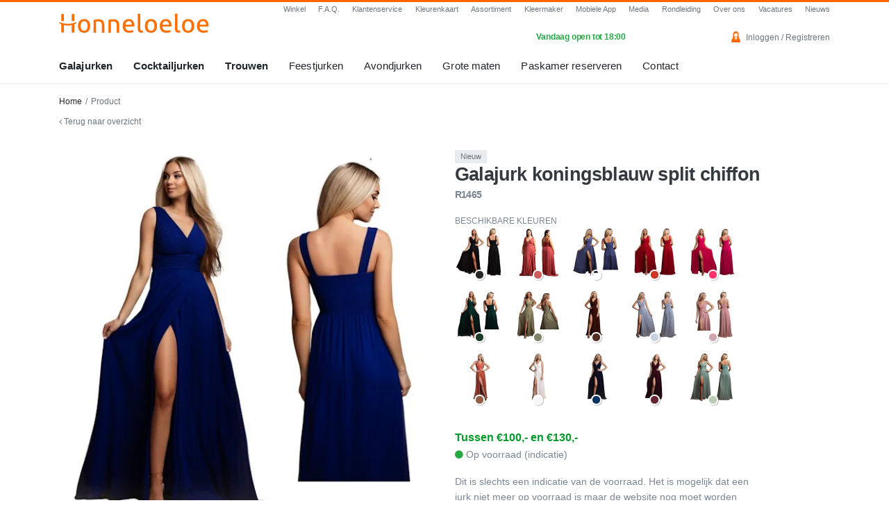

--- FILE ---
content_type: text/html; charset=UTF-8
request_url: https://www.honneloeloe.nl/product/1686/7931/R1465?ref=%252Fgalajurken%252Fmoeder-van-de-bruid%253Fpage%253D4&_hf=0&_ca=&_c=1
body_size: 12600
content:
<!DOCTYPE html>
<html lang="nl">
<head>
    <meta charset="utf-8">
    <meta http-equiv="X-UA-Compatible" content="IE=edge">
    <meta name="viewport" content="width=device-width, initial-scale=1">
    <meta name="webbits:site-key" content="J0vKYAwS6smnF$6u7yoqe7e9d">
    <title>Galajurk koningsblauw  split chiffon R1465 | Honneloeloe - Galajurken, Cocktailjurken en Trouwjurken</title>


    <link href="/assets/css/app.css?id=bef138428c49f40670f6fd09dcce9785" rel="stylesheet">

    <!-- Fonts -->
    

    <!-- HTML5 shim and Respond.js for IE8 support of HTML5 elements and media queries -->
    <!-- WARNING: Respond.js doesn't work if you view the page via file:// -->
    <!--[if lt IE 9]>
        <script src="https://oss.maxcdn.com/html5shiv/3.7.2/html5shiv.min.js"></script>
        <script src="https://oss.maxcdn.com/respond/1.4.2/respond.min.js"></script>
        <![endif]-->
        <link rel="apple-touch-icon" sizes="180x180" href="/apple-touch-icon.png?v=JykgnG9l8Y">
        <link rel="icon" type="image/png" sizes="32x32" href="/favicon-32x32.png?v=JykgnG9l8Y">
        <link rel="icon" type="image/png" sizes="16x16" href="/favicon-16x16.png?v=JykgnG9l8Y">
        <link rel="manifest" href="/site-manifest.json?v=JykgnG9l8Y">
        <link rel="mask-icon" href="/safari-pinned-tab.svg?v=JykgnG9l8Y" color="#ff6600">
        <link rel="shortcut icon" href="/favicon.ico?v=JykgnG9l8Y">
        <meta name="msapplication-TileColor" content="#ff6600">
        <meta name="theme-color" content="#ffffff">

        <meta name="fb:app_id" content="884630371629197">

        <!-- Start Cloudflare Turnstile -->
        <script src="https://challenges.cloudflare.com/turnstile/v0/api.js" defer></script>
        <!-- End Cloudflare Turnstile -->

        <!-- Start cookieyes banner -->
        <script id="cookieyes" type="text/javascript" src="https://cdn-cookieyes.com/client_data/73e3769090e0d0848e0142cc/script.js"></script>
        <!-- End cookieyes banner -->

        <!-- Google tag (gtag.js) -->
        <script async src="https://www.googletagmanager.com/gtag/js?id=G-G64M9401WS"></script>

        <script>window.webcontrol={"analytics_enabled":1,"debug_mode":0,"orignal_base_url":"https:\/\/www.honneloeloe.nl","base_url":"https:\/\/www.honneloeloe.nl","webcontrol_url":"https:\/\/www.honneloeloe.nl\/webcontrol"};</script>

        <script>
            if (window.webcontrol.analytics_enabled === 1 && window.webcontrol.debug_mode !== 1) {
                window.dataLayer = window.dataLayer || [];
                function gtag(){dataLayer.push(arguments);}
                gtag('js', new Date());
                gtag('config', 'G-G64M9401WS');
            }
        </script>

        
        

    </head>
    <body>

        <div id="offcanvas-menu-left">

    <div class="close-button" id="offcanvas-left-close-button">
        Menu sluiten
        <svg style="width:24px;height:24px" viewBox="0 0 24 24">
            <path fill="#000000" d="M19,6.41L17.59,5L12,10.59L6.41,5L5,6.41L10.59,12L5,17.59L6.41,19L12,13.41L17.59,19L19,17.59L13.41,12L19,6.41Z" />
        </svg>
    </div>

    <div class="inner">
        <nav>
            <ul class="offcanvas-menu">
                <li
        class=" ">
        <a class=""
            href="https://www.honneloeloe.nl" target="_self"
            title="Home">
            Home
                    </a>

        
    </li>


    <li
        class=" highlight">
        <a class="item-with-sub"
            href="https://www.honneloeloe.nl/galajurken" target="_self"
            title="Galajurken">
            Galajurken
                            <svg style="width:24px;height:24px" viewBox="0 0 24 24">
                    <path fill="#000000" d="M7.41,8.58L12,13.17L16.59,8.58L18,10L12,16L6,10L7.41,8.58Z" />
                </svg>
                    </a>

                <ul role="menu">

                        <li
                class="">
                <a role="menuitem" tabindex="-1" href="https://www.honneloeloe.nl/galajurken"
                    target="_self"
                    title="Alle galajurken">
                    Alle galajurken
                </a>
            </li>
                        <li
                class="">
                <a role="menuitem" tabindex="-1" href="https://www.honneloeloe.nl/feestjurken/schoolgala-jurken"
                    target="_self"
                    title="Schoolgala">
                    Schoolgala
                </a>
            </li>
                        <li
                class="">
                <a role="menuitem" tabindex="-1" href="https://www.honneloeloe.nl/galajurken/kerstgala"
                    target="_self"
                    title="Kerstgala">
                    Kerstgala
                </a>
            </li>
                        <li
                class="">
                <a role="menuitem" tabindex="-1" href="https://www.honneloeloe.nl/trouwen/bruidsmeisjes"
                    target="_self"
                    title="Bruidsmeisjes">
                    Bruidsmeisjes
                </a>
            </li>
                        <li
                class="">
                <a role="menuitem" tabindex="-1" href="https://www.honneloeloe.nl/assortiment/modellenkaart/galajurken-met-split"
                    target="_self"
                    title="Galajurken met split">
                    Galajurken met split
                </a>
            </li>
                        <li
                class="">
                <a role="menuitem" tabindex="-1" href="https://www.honneloeloe.nl/galajurken/aardetinten"
                    target="_self"
                    title="Aardetinten">
                    Aardetinten
                </a>
            </li>
                        <li
                class="">
                <a role="menuitem" tabindex="-1" href="https://www.honneloeloe.nl/galajurken/glitter-en-glamour"
                    target="_self"
                    title="Glitter jurken">
                    Glitter jurken
                </a>
            </li>
                        <li
                class="">
                <a role="menuitem" tabindex="-1" href="https://www.honneloeloe.nl/galajurken/voorjaar"
                    target="_self"
                    title="Voorjaar ">
                    Voorjaar 
                </a>
            </li>
                        <li
                class="">
                <a role="menuitem" tabindex="-1" href="https://www.honneloeloe.nl/grote-maten-vanaf-mt-44/grote-maten-galajurken"
                    target="_self"
                    title="Grote maten">
                    Grote maten
                </a>
            </li>
                        <li
                class="">
                <a role="menuitem" tabindex="-1" href="https://www.honneloeloe.nl/galajurken/moeder-van-de-bruid"
                    target="_self"
                    title="Moeder van de bruid">
                    Moeder van de bruid
                </a>
            </li>
                        <li
                class="">
                <a role="menuitem" tabindex="-1" href="https://www.honneloeloe.nl/sweet-sixteen-jurk"
                    target="_self"
                    title="Sweet sixteen">
                    Sweet sixteen
                </a>
            </li>
                        <li
                class="">
                <a role="menuitem" tabindex="-1" href="https://www.honneloeloe.nl/low-budget/galajurken"
                    target="_self"
                    title="Low-budget">
                    Low-budget
                </a>
            </li>
            
        </ul>
        
    </li>


    <li
        class=" highlight">
        <a class="item-with-sub"
            href="https://www.honneloeloe.nl/cocktailjurken" target="_self"
            title="Cocktailjurken">
            Cocktailjurken
                            <svg style="width:24px;height:24px" viewBox="0 0 24 24">
                    <path fill="#000000" d="M7.41,8.58L12,13.17L16.59,8.58L18,10L12,16L6,10L7.41,8.58Z" />
                </svg>
                    </a>

                <ul role="menu">

                        <li
                class="">
                <a role="menuitem" tabindex="-1" href="https://www.honneloeloe.nl/cocktailjurken"
                    target="_self"
                    title="Alle cocktailjurken">
                    Alle cocktailjurken
                </a>
            </li>
                        <li
                class="">
                <a role="menuitem" tabindex="-1" href="https://www.honneloeloe.nl/trouwen/bruidsmeisjes/korte-jurken"
                    target="_self"
                    title="Bruidsmeisjes">
                    Bruidsmeisjes
                </a>
            </li>
                        <li
                class="">
                <a role="menuitem" tabindex="-1" href="https://www.honneloeloe.nl/cocktailjurken/kerstgala"
                    target="_self"
                    title="Kerstcollectie">
                    Kerstcollectie
                </a>
            </li>
                        <li
                class="">
                <a role="menuitem" tabindex="-1" href="https://www.honneloeloe.nl/grote-maten-vanaf-mt-44/grote-maten-cocktailjurken"
                    target="_self"
                    title="Grote maten">
                    Grote maten
                </a>
            </li>
                        <li
                class="">
                <a role="menuitem" tabindex="-1" href="https://www.honneloeloe.nl/cocktailjurken/voorjaar"
                    target="_self"
                    title="Voorjaar">
                    Voorjaar
                </a>
            </li>
                        <li
                class="">
                <a role="menuitem" tabindex="-1" href="https://www.honneloeloe.nl/cocktailjurken/moeder-van-de-bruid"
                    target="_self"
                    title="Moeder van de bruid">
                    Moeder van de bruid
                </a>
            </li>
                        <li
                class="">
                <a role="menuitem" tabindex="-1" href="https://www.honneloeloe.nl/cocktailjurken/little-black-dress"
                    target="_self"
                    title="Little Black Dress">
                    Little Black Dress
                </a>
            </li>
                        <li
                class="">
                <a role="menuitem" tabindex="-1" href="https://www.honneloeloe.nl/sweet-sixteen-jurk"
                    target="_self"
                    title="Sweet Sixteen">
                    Sweet Sixteen
                </a>
            </li>
                        <li
                class="">
                <a role="menuitem" tabindex="-1" href="https://www.honneloeloe.nl/low-budget/cocktailjurken"
                    target="_self"
                    title="Low-budget">
                    Low-budget
                </a>
            </li>
            
        </ul>
        
    </li>


    <li
        class=" highlight">
        <a class="item-with-sub"
            href="https://www.honneloeloe.nl/trouwjurken-bruidsjurken-leiden" target="_self"
            title="Trouwen">
            Trouwen
                            <svg style="width:24px;height:24px" viewBox="0 0 24 24">
                    <path fill="#000000" d="M7.41,8.58L12,13.17L16.59,8.58L18,10L12,16L6,10L7.41,8.58Z" />
                </svg>
                    </a>

                <ul role="menu">

                        <li
                class="">
                <a role="menuitem" tabindex="-1" href="https://www.honneloeloe.nl/trouwen/trouwjurken"
                    target="_self"
                    title="Alle trouwjurken">
                    Alle trouwjurken
                </a>
            </li>
                        <li
                class="">
                <a role="menuitem" tabindex="-1" href="https://www.honneloeloe.nl/trouwen/korte-trouwjurken"
                    target="_self"
                    title="Korte trouwjurken">
                    Korte trouwjurken
                </a>
            </li>
                        <li
                class="">
                <a role="menuitem" tabindex="-1" href="https://www.honneloeloe.nl/trouwen/trouwjurken-grote-maten"
                    target="_self"
                    title="Trouwjurken in grote maten">
                    Trouwjurken in grote maten
                </a>
            </li>
                        <li
                class="">
                <a role="menuitem" tabindex="-1" href="https://www.honneloeloe.nl/trouwen/bruidsmeisjes"
                    target="_self"
                    title="Bruidsmeisjes">
                    Bruidsmeisjes
                </a>
            </li>
                        <li
                class="">
                <a role="menuitem" tabindex="-1" href="https://www.honneloeloe.nl/trouwen/bruidsmeisjes/korte-jurken"
                    target="_self"
                    title="Korte bruidsmeisjesjurken">
                    Korte bruidsmeisjesjurken
                </a>
            </li>
                        <li
                class="">
                <a role="menuitem" tabindex="-1" href="https://www.honneloeloe.nl/trouwjurken-bruidsjurken-leiden/bruidsaccessoires"
                    target="_self"
                    title="Bruidaccessoires">
                    Bruidaccessoires
                </a>
            </li>
                        <li
                class="">
                <a role="menuitem" tabindex="-1" href="https://www.honneloeloe.nl/trouwjurken/moeder-van-de-bruid"
                    target="_self"
                    title="Moeder van de bruid">
                    Moeder van de bruid
                </a>
            </li>
            
        </ul>
        
    </li>


    <li
        class=" ">
        <a class="item-with-sub"
            href="https://www.honneloeloe.nl/kerstfeestjurken/kerstfeestjurken" target="_self"
            title="Feestjurken">
            Feestjurken
                            <svg style="width:24px;height:24px" viewBox="0 0 24 24">
                    <path fill="#000000" d="M7.41,8.58L12,13.17L16.59,8.58L18,10L12,16L6,10L7.41,8.58Z" />
                </svg>
                    </a>

                <ul role="menu">

                        <li
                class="">
                <a role="menuitem" tabindex="-1" href="https://www.honneloeloe.nl/feestjurken"
                    target="_self"
                    title="Alle feestjurken">
                    Alle feestjurken
                </a>
            </li>
                        <li
                class="">
                <a role="menuitem" tabindex="-1" href="https://www.honneloeloe.nl/feestjurken/schoolgala-jurken"
                    target="_self"
                    title="Schoolgala">
                    Schoolgala
                </a>
            </li>
                        <li
                class="">
                <a role="menuitem" tabindex="-1" href="https://www.honneloeloe.nl/feestjurken/luxury-fair-jurken"
                    target="_self"
                    title="Masters Expo">
                    Masters Expo
                </a>
            </li>
                        <li
                class="">
                <a role="menuitem" tabindex="-1" href="https://www.honneloeloe.nl/feestjurken/kerstgala-jurken"
                    target="_self"
                    title="Kerstgala">
                    Kerstgala
                </a>
            </li>
                        <li
                class="">
                <a role="menuitem" tabindex="-1" href="https://www.honneloeloe.nl/feestjurken/captain-cruise-dinner-jurken"
                    target="_self"
                    title="Captain cruise dinner">
                    Captain cruise dinner
                </a>
            </li>
                        <li
                class="">
                <a role="menuitem" tabindex="-1" href="https://www.honneloeloe.nl/feestjurken/white-tie-dresscode-jurken"
                    target="_self"
                    title="White tie dresscode">
                    White tie dresscode
                </a>
            </li>
                        <li
                class="">
                <a role="menuitem" tabindex="-1" href="https://www.honneloeloe.nl/feestjurken/black-tie-dresscode-jurken"
                    target="_self"
                    title="Black tie dresscode">
                    Black tie dresscode
                </a>
            </li>
                        <li
                class="">
                <a role="menuitem" tabindex="-1" href="https://www.honneloeloe.nl/feestjurken/sweet-sixteen-party-jurken"
                    target="_self"
                    title="Sweet sixteen party">
                    Sweet sixteen party
                </a>
            </li>
                        <li
                class="">
                <a role="menuitem" tabindex="-1" href="https://www.honneloeloe.nl/feestjurken/sensation-white-witte-jurken"
                    target="_self"
                    title="Sensation white">
                    Sensation white
                </a>
            </li>
                        <li
                class="">
                <a role="menuitem" tabindex="-1" href="https://www.honneloeloe.nl/feestjurken/examen-gala"
                    target="_self"
                    title="Examen gala">
                    Examen gala
                </a>
            </li>
                        <li
                class="">
                <a role="menuitem" tabindex="-1" href="https://www.honneloeloe.nl/feestjurken/prinses-carnaval-jurken"
                    target="_self"
                    title="Prinses carnaval">
                    Prinses carnaval
                </a>
            </li>
                        <li
                class="">
                <a role="menuitem" tabindex="-1" href="https://www.honneloeloe.nl/feestjurken/bedrijfsfeest-jurken"
                    target="_self"
                    title="Bedrijfsfeest">
                    Bedrijfsfeest
                </a>
            </li>
                        <li
                class="">
                <a role="menuitem" tabindex="-1" href="https://www.honneloeloe.nl/feestjurken/haringparty"
                    target="_self"
                    title="Haringparty">
                    Haringparty
                </a>
            </li>
                        <li
                class="">
                <a role="menuitem" tabindex="-1" href="https://www.honneloeloe.nl/feestjurken/prinsjesdag-jurken"
                    target="_self"
                    title="Prinsjesdag">
                    Prinsjesdag
                </a>
            </li>
                        <li
                class="">
                <a role="menuitem" tabindex="-1" href="https://www.honneloeloe.nl/feestjurken/red-hat-society"
                    target="_self"
                    title="Red Hat Society">
                    Red Hat Society
                </a>
            </li>
                        <li
                class="">
                <a role="menuitem" tabindex="-1" href="https://www.honneloeloe.nl/feestjurken/nieuwjaarsgala-jurken"
                    target="_self"
                    title="Nieuwjaarsgala">
                    Nieuwjaarsgala
                </a>
            </li>
            
        </ul>
        
    </li>


    <li
        class=" ">
        <a class="item-with-sub"
            href="https://www.honneloeloe.nl/avondjurken" target="_self"
            title="Avondjurken">
            Avondjurken
                            <svg style="width:24px;height:24px" viewBox="0 0 24 24">
                    <path fill="#000000" d="M7.41,8.58L12,13.17L16.59,8.58L18,10L12,16L6,10L7.41,8.58Z" />
                </svg>
                    </a>

                <ul role="menu">

                        <li
                class="">
                <a role="menuitem" tabindex="-1" href="https://www.honneloeloe.nl/avondjurken"
                    target="_self"
                    title="Alle avondjurken">
                    Alle avondjurken
                </a>
            </li>
                        <li
                class="">
                <a role="menuitem" tabindex="-1" href="https://www.honneloeloe.nl/avondjurken/lange-avondjurken"
                    target="_self"
                    title="Lange avondjurken">
                    Lange avondjurken
                </a>
            </li>
                        <li
                class="">
                <a role="menuitem" tabindex="-1" href="https://www.honneloeloe.nl/avondjurken/korte-avondjurken"
                    target="_self"
                    title="Korte avondjurken">
                    Korte avondjurken
                </a>
            </li>
                        <li
                class="">
                <a role="menuitem" tabindex="-1" href="https://www.honneloeloe.nl/avondjurken/lange-avondjurken-grote-maten"
                    target="_self"
                    title="Lange avondjurken grote maten">
                    Lange avondjurken grote maten
                </a>
            </li>
                        <li
                class="">
                <a role="menuitem" tabindex="-1" href="https://www.honneloeloe.nl/avondjurken/korte-avondjurken-grote-maten"
                    target="_self"
                    title="Korte avondjurken grote maten">
                    Korte avondjurken grote maten
                </a>
            </li>
            
        </ul>
        
    </li>


    <li
        class=" ">
        <a class="item-with-sub"
            href="https://www.honneloeloe.nl/grote-maten-vanaf-mt-44/grote-maten-vanaf-mt-44" target="_self"
            title="Grote maten">
            Grote maten
                            <svg style="width:24px;height:24px" viewBox="0 0 24 24">
                    <path fill="#000000" d="M7.41,8.58L12,13.17L16.59,8.58L18,10L12,16L6,10L7.41,8.58Z" />
                </svg>
                    </a>

                <ul role="menu">

                        <li
                class="">
                <a role="menuitem" tabindex="-1" href="https://www.honneloeloe.nl/grote-maten-vanaf-mt-44/grote-maten-vanaf-mt-44"
                    target="_self"
                    title="Alle grote maten jurken">
                    Alle grote maten jurken
                </a>
            </li>
                        <li
                class="">
                <a role="menuitem" tabindex="-1" href="https://www.honneloeloe.nl/grote-maten-vanaf-mt-44/grote-maten-galajurken"
                    target="_self"
                    title="Grote maten galajurken">
                    Grote maten galajurken
                </a>
            </li>
                        <li
                class="">
                <a role="menuitem" tabindex="-1" href="https://www.honneloeloe.nl/grote-maten-vanaf-mt-44/grote-maten-cocktailjurken"
                    target="_self"
                    title="Grote maten cocktailjurken">
                    Grote maten cocktailjurken
                </a>
            </li>
                        <li
                class="">
                <a role="menuitem" tabindex="-1" href="https://www.honneloeloe.nl/trouwjurken-bruidsjurken-leiden"
                    target="_self"
                    title="Alle grote maten trouwjurken">
                    Alle grote maten trouwjurken
                </a>
            </li>
                        <li
                class="">
                <a role="menuitem" tabindex="-1" href="https://www.honneloeloe.nl/grote-maten-vanaf-mt-44/grote-maten-lange-trouwjurken"
                    target="_self"
                    title="Grote maten lange trouwjurken">
                    Grote maten lange trouwjurken
                </a>
            </li>
                        <li
                class="">
                <a role="menuitem" tabindex="-1" href="https://www.honneloeloe.nl/grote-maten-vanaf-mt-44/grote-maten-korte-trouwjurken"
                    target="_self"
                    title="Grote maten korte trouwjurken">
                    Grote maten korte trouwjurken
                </a>
            </li>
            
        </ul>
        
    </li>


    <li
        class=" ">
        <a class="item-with-sub"
            href="https://www.honneloeloe.nl/accessoires" target="_self"
            title="Accessoires">
            Accessoires
                            <svg style="width:24px;height:24px" viewBox="0 0 24 24">
                    <path fill="#000000" d="M7.41,8.58L12,13.17L16.59,8.58L18,10L12,16L6,10L7.41,8.58Z" />
                </svg>
                    </a>

                <ul role="menu">

                        <li
                class="">
                <a role="menuitem" tabindex="-1" href="https://www.honneloeloe.nl/accessoires"
                    target="_self"
                    title="Alle accessoires">
                    Alle accessoires
                </a>
            </li>
                        <li
                class="">
                <a role="menuitem" tabindex="-1" href="https://www.honneloeloe.nl/accessoires/galatasjes"
                    target="_self"
                    title="Galatasjes/Clutches">
                    Galatasjes/Clutches
                </a>
            </li>
                        <li
                class="">
                <a role="menuitem" tabindex="-1" href="https://www.honneloeloe.nl/accessoires/boleros"
                    target="_self"
                    title="Bolero&#039;s/Capes">
                    Bolero&#039;s/Capes
                </a>
            </li>
                        <li
                class="">
                <a role="menuitem" tabindex="-1" href="https://www.honneloeloe.nl/accessoires/stola"
                    target="_self"
                    title="Stola&#039;s">
                    Stola&#039;s
                </a>
            </li>
                        <li
                class="">
                <a role="menuitem" tabindex="-1" href="https://www.honneloeloe.nl/accessoires/accessoires-voor-heren"
                    target="_self"
                    title="Heren accessoires">
                    Heren accessoires
                </a>
            </li>
                        <li
                class="">
                <a role="menuitem" tabindex="-1" href="https://www.honneloeloe.nl/accessoires/dames-hoeden"
                    target="_self"
                    title="Dames-hoeden">
                    Dames-hoeden
                </a>
            </li>
                        <li
                class="">
                <a role="menuitem" tabindex="-1" href="https://www.honneloeloe.nl/accessoires/handige-producten"
                    target="_self"
                    title="Handige producten">
                    Handige producten
                </a>
            </li>
                        <li
                class="">
                <a role="menuitem" tabindex="-1" href="https://www.honneloeloe.nl/accessoires/shapewear"
                    target="_self"
                    title="Shapewear">
                    Shapewear
                </a>
            </li>
            
        </ul>
        
    </li>


    <li
        class=" ">
        <a class="item-with-sub"
            href="https://www.honneloeloe.nl/contact" target="_self"
            title="Contact">
            Contact
                            <svg style="width:24px;height:24px" viewBox="0 0 24 24">
                    <path fill="#000000" d="M7.41,8.58L12,13.17L16.59,8.58L18,10L12,16L6,10L7.41,8.58Z" />
                </svg>
                    </a>

                <ul role="menu">

                        <li
                class="">
                <a role="menuitem" tabindex="-1" href="https://www.honneloeloe.nl/contact"
                    target="_self"
                    title="Contact">
                    Contact
                </a>
            </li>
                        <li
                class="">
                <a role="menuitem" tabindex="-1" href="https://www.honneloeloe.nl/contact/afspraak-maken"
                    target="_self"
                    title="Paskamer reserveren">
                    Paskamer reserveren
                </a>
            </li>
                        <li
                class="">
                <a role="menuitem" tabindex="-1" href="https://www.honneloeloe.nl/openingstijden"
                    target="_self"
                    title="Openingstijden">
                    Openingstijden
                </a>
            </li>
                        <li
                class="">
                <a role="menuitem" tabindex="-1" href="https://www.honneloeloe.nl/parkeren"
                    target="_self"
                    title="Parkeren">
                    Parkeren
                </a>
            </li>
                        <li
                class="">
                <a role="menuitem" tabindex="-1" href="https://www.honneloeloe.nl/route"
                    target="_self"
                    title="Route plannen">
                    Route plannen
                </a>
            </li>
                        <li
                class="">
                <a role="menuitem" tabindex="-1" href="https://www.honneloeloe.nl/webshop"
                    target="_self"
                    title="Bestellen">
                    Bestellen
                </a>
            </li>
                        <li
                class="">
                <a role="menuitem" tabindex="-1" href="https://www.honneloeloe.nl/veelgestelde-vragen"
                    target="_self"
                    title="Veelgestelde vragen">
                    Veelgestelde vragen
                </a>
            </li>
                        <li
                class="">
                <a role="menuitem" tabindex="-1" href="https://www.honneloeloe.nl/klantenservice"
                    target="_self"
                    title="Klantenservice">
                    Klantenservice
                </a>
            </li>
            
        </ul>
        
    </li>


    <li
        class=" ">
        <a class=""
            href="https://www.honneloeloe.nl/vacatures" target="_self"
            title="Vacatures">
            Vacatures
                    </a>

        
    </li>


    <li
        class=" ">
        <a class="item-with-sub"
            href="#nietbestaandepagina11239817283198273" target="_self"
            title="Informatie">
            Informatie
                            <svg style="width:24px;height:24px" viewBox="0 0 24 24">
                    <path fill="#000000" d="M7.41,8.58L12,13.17L16.59,8.58L18,10L12,16L6,10L7.41,8.58Z" />
                </svg>
                    </a>

                <ul role="menu">

                        <li
                class="">
                <a role="menuitem" tabindex="-1" href="https://www.honneloeloe.nl/goedkope-galajurken"
                    target="_self"
                    title="Prijsinformatie">
                    Prijsinformatie
                </a>
            </li>
                        <li
                class="">
                <a role="menuitem" tabindex="-1" href="https://www.honneloeloe.nl/webshop"
                    target="_self"
                    title="Bestellen">
                    Bestellen
                </a>
            </li>
                        <li
                class="">
                <a role="menuitem" tabindex="-1" href="https://www.honneloeloe.nl/veelgestelde-vragen"
                    target="_self"
                    title="Veelgestelde vragen">
                    Veelgestelde vragen
                </a>
            </li>
                        <li
                class="">
                <a role="menuitem" tabindex="-1" href="https://www.honneloeloe.nl/kleermaker"
                    target="_self"
                    title="Kleermaker">
                    Kleermaker
                </a>
            </li>
                        <li
                class="">
                <a role="menuitem" tabindex="-1" href="https://www.honneloeloe.nl/media"
                    target="_self"
                    title="Media">
                    Media
                </a>
            </li>
                        <li
                class="">
                <a role="menuitem" tabindex="-1" href="https://www.honneloeloe.nl/kleurenkaart"
                    target="_self"
                    title="Kleuren">
                    Kleuren
                </a>
            </li>
                        <li
                class="">
                <a role="menuitem" tabindex="-1" href="https://www.honneloeloe.nl/assortiment/modellenkaart"
                    target="_self"
                    title="Modellen">
                    Modellen
                </a>
            </li>
                        <li
                class="">
                <a role="menuitem" tabindex="-1" href="https://www.honneloeloe.nl/assortiment/merken"
                    target="_self"
                    title="Merken">
                    Merken
                </a>
            </li>
                        <li
                class="">
                <a role="menuitem" tabindex="-1" href="https://www.honneloeloe.nl/assortiment/maten"
                    target="_self"
                    title="Maten">
                    Maten
                </a>
            </li>
                        <li
                class="">
                <a role="menuitem" tabindex="-1" href="https://www.honneloeloe.nl/nieuws"
                    target="_self"
                    title="Nieuws">
                    Nieuws
                </a>
            </li>
                        <li
                class="">
                <a role="menuitem" tabindex="-1" href="https://www.honneloeloe.nl/rondkijken"
                    target="_self"
                    title="Rondleiding">
                    Rondleiding
                </a>
            </li>
                        <li
                class="">
                <a role="menuitem" tabindex="-1" href="https://www.honneloeloe.nl/mobiele-app"
                    target="_self"
                    title="Mobiele App">
                    Mobiele App
                </a>
            </li>
                        <li
                class="">
                <a role="menuitem" tabindex="-1" href="https://www.honneloeloe.nl/over-ons"
                    target="_self"
                    title="Over ons">
                    Over ons
                </a>
            </li>
            
        </ul>
        
    </li>


            </ul>
        </nav>
    </div>

</div>

<div id="offcanvas-menu-right">
    <div class="close-button" id="offcanvas-right-close-button">
        <svg style="width:24px;height:24px" viewBox="0 0 24 24">
            <path fill="#000000" d="M19,6.41L17.59,5L12,10.59L6.41,5L5,6.41L10.59,12L5,17.59L6.41,19L12,13.41L17.59,19L19,17.59L13.41,12L19,6.41Z" />
        </svg>
        Sluiten
    </div>

    <div class="inner">

        <div class="openhours-display">
                        <div class="status open">
                <div class="main-text">
                    Vandaag geopend
                </div>
                <div class="sub-text">
                    10:00 - 18:00 
                </div>
            </div>
            

        </div>

        
        <nav>
            <ul class="offcanvas-menu">
                <li
        class=" ">
        <a class=""
            href="https://www.honneloeloe.nl/contact" target="_self"
            title="Contact">
            Contact
                    </a>

        
    </li>


    <li
        class=" ">
        <a class=""
            href="https://www.honneloeloe.nl/contact/afspraak-maken" target="_self"
            title="Paskamer reserveren">
            Paskamer reserveren
                    </a>

        
    </li>


    <li
        class=" ">
        <a class=""
            href="tel:+31715130046" target="_self"
            title="Direct bellen">
            Direct bellen
                    </a>

        
    </li>


    <li
        class=" ">
        <a class=""
            href="https://www.honneloeloe.nl/openingstijden" target="_self"
            title="Openingstijden">
            Openingstijden
                    </a>

        
    </li>


    <li
        class=" ">
        <a class=""
            href="https://www.honneloeloe.nl/parkeren" target="_self"
            title="Parkeren">
            Parkeren
                    </a>

        
    </li>


    <li
        class=" ">
        <a class=""
            href="https://www.honneloeloe.nl/route" target="_self"
            title="Route">
            Route
                    </a>

        
    </li>


    <li
        class=" ">
        <a class=""
            href="https://www.honneloeloe.nl/webshop" target="_self"
            title="Bestellen">
            Bestellen
                    </a>

        
    </li>


    <li
        class=" ">
        <a class=""
            href="https://www.honneloeloe.nl/klantenservice" target="_self"
            title="Klantenservice">
            Klantenservice
                    </a>

        
    </li>


    <li
        class=" ">
        <a class=""
            href="https://www.honneloeloe.nl/veelgestelde-vragen" target="_self"
            title="Veelgestelde vragen">
            Veelgestelde vragen
                    </a>

        
    </li>


    <li
        class=" ">
        <a class="item-with-sub"
            href="https://www.honneloeloe.nl/account" target="_self"
            title="Mijn account">
            Mijn account
                            <svg style="width:24px;height:24px" viewBox="0 0 24 24">
                    <path fill="#000000" d="M7.41,8.58L12,13.17L16.59,8.58L18,10L12,16L6,10L7.41,8.58Z" />
                </svg>
                    </a>

                <ul role="menu">

                        <li
                class="">
                <a role="menuitem" tabindex="-1" href="https://www.honneloeloe.nl/account"
                    target="_self"
                    title="Mijn account">
                    Mijn account
                </a>
            </li>
                        <li
                class="">
                <a role="menuitem" tabindex="-1" href="https://www.honneloeloe.nl/account/favorieten"
                    target="_self"
                    title="Favorieten">
                    Favorieten
                </a>
            </li>
            
        </ul>
        
    </li>


            </ul>
        </nav>

        <div class="usps-container">

            <div class="title">Waarom Honneloeloe?</div>

            <ul>
                <li>Iedere zondag geopend</li>
                <li>Grooste assortiment</li>
                <li>Gratis parkeren*</li>
                <li>7 dagen geopend</li>
            </ul>

        </div>

    </div>
</div>
        <div id="base-wrapper">

            <!-- Site Overlay -->
            <div class="site-overlay" id="base-wrapper-overlay"></div>

            <div id="header-wrapper">

    <div id="header-full">

        <div class="container">
            <div class="row">

                <div class="col-lg-2 col-xl-3">
                    <div class="pt-3 pb-3">
                        <a href="https://www.honneloeloe.nl">
                            <img src="/assets/images/logo-header.png" srcset="/assets/images/logo-header.png 1x, /assets/images/logo-header@2x.png 2x" alt="Logo honneloeloe">
                        </a>
                    </div>

                </div>

                <div class="col-lg-10 col-xl-9">
                    <ul id="small-menu">
                        <li class=""><a href="https://www.honneloeloe.nl/winkels/leiden" target="_self" title="Winkel">Winkel</a></li>
<li class=""><a href="https://www.honneloeloe.nl/veelgestelde-vragen" target="_self" title="F.A.Q.">F.A.Q.</a></li>
<li class=""><a href="https://www.honneloeloe.nl/klantenservice" target="_self" title="Klantenservice">Klantenservice</a></li>
<li class=""><a href="https://www.honneloeloe.nl/kleurenkaart" target="_self" title="Kleurenkaart">Kleurenkaart</a></li>
<li class=""><a href="https://www.honneloeloe.nl/assortiment" target="_self" title="Assortiment">Assortiment</a></li>
<li class=""><a href="https://www.honneloeloe.nl/kleermaker" target="_self" title="Kleermaker">Kleermaker</a></li>
<li class=""><a href="https://www.honneloeloe.nl/mobiele-app" target="_self" title="Mobiele App">Mobiele App</a></li>
<li class=""><a href="https://www.honneloeloe.nl/media" target="_self" title="Media">Media</a></li>
<li class=""><a href="https://www.honneloeloe.nl/rondkijken" target="_self" title="Rondleiding">Rondleiding</a></li>
<li class=""><a href="https://www.honneloeloe.nl/over-ons" target="_self" title="Over ons">Over ons</a></li>
<li class=""><a href="https://www.honneloeloe.nl/vacatures" target="_self" title="Vacatures">Vacatures</a></li>
<li class=""><a href="https://www.honneloeloe.nl/nieuws" target="_self" title="Nieuws">Nieuws</a></li>

                    </ul>

                    <div class="row">

                        <div class="col-lg-7 col-xl-8">
                            <div id="open-text-container">

                                                                <p class="open-text">
                                    <span class="city">Vandaag open tot 18:00<br>
                                </p>
                                                            </div>
                        </div>
                        <div class="col-lg-5 col-xl-4">
                                                        <div id="header-account-info">
                                <a href="/login"><img src="https://www.honneloeloe.nl/images/ico-my-account.png" alt="mijn account icoon"> Inloggen / Registreren</a>
                            </div>
                                                    </div>

                    </div>
                </div>

            </div>
        </div>

        <div id="header-menu">

    <div class="container">

        <nav class="navbar navbar-expand-lg navbar-light" id="main-menu">
            <ul class="navbar-nav mr-auto">
                                <li
                class="nav-item  highlight dropdown">
                    <a
                    class="nav-link"
                    href="https://www.honneloeloe.nl/galajurken"
                    target="_self"
                    title="Galajurken">

                    Galajurken
                    <span class="menu-active-underline"></span>

                                        </a>

                                        <ul class="dropdown-menu" role="menu">
                                                <li class="dropdown-item ">
                            <a class="nav-link" role="menuitem" tabindex="-1" href="https://www.honneloeloe.nl/galajurken" target="_self" title="Alle galajurken">
                                Alle galajurken
                            </a>
                        </li>
                                                <li class="dropdown-item ">
                            <a class="nav-link" role="menuitem" tabindex="-1" href="https://www.honneloeloe.nl/feestjurken/schoolgala-jurken" target="_self" title="Schoolgala">
                                Schoolgala
                            </a>
                        </li>
                                                <li class="dropdown-item ">
                            <a class="nav-link" role="menuitem" tabindex="-1" href="https://www.honneloeloe.nl/galajurken/kerstgala" target="_self" title="Kerstgala">
                                Kerstgala
                            </a>
                        </li>
                                                <li class="dropdown-item ">
                            <a class="nav-link" role="menuitem" tabindex="-1" href="https://www.honneloeloe.nl/trouwen/bruidsmeisjes" target="_self" title="Bruidsmeisjes">
                                Bruidsmeisjes
                            </a>
                        </li>
                                                <li class="dropdown-item ">
                            <a class="nav-link" role="menuitem" tabindex="-1" href="https://www.honneloeloe.nl/assortiment/modellenkaart/galajurken-met-split" target="_self" title="Galajurken met split">
                                Galajurken met split
                            </a>
                        </li>
                                                <li class="dropdown-item ">
                            <a class="nav-link" role="menuitem" tabindex="-1" href="https://www.honneloeloe.nl/galajurken/aardetinten" target="_self" title="Aardetinten">
                                Aardetinten
                            </a>
                        </li>
                                                <li class="dropdown-item ">
                            <a class="nav-link" role="menuitem" tabindex="-1" href="https://www.honneloeloe.nl/galajurken/glitter-en-glamour" target="_self" title="Glitter jurken">
                                Glitter jurken
                            </a>
                        </li>
                                                <li class="dropdown-item ">
                            <a class="nav-link" role="menuitem" tabindex="-1" href="https://www.honneloeloe.nl/grote-maten-vanaf-mt-44/grote-maten-galajurken" target="_self" title="Grote maten">
                                Grote maten
                            </a>
                        </li>
                                                <li class="dropdown-item ">
                            <a class="nav-link" role="menuitem" tabindex="-1" href="https://www.honneloeloe.nl/galajurken/voorjaar" target="_self" title="Voorjaar">
                                Voorjaar
                            </a>
                        </li>
                                                <li class="dropdown-item ">
                            <a class="nav-link" role="menuitem" tabindex="-1" href="https://www.honneloeloe.nl/galajurken/moeder-van-de-bruid" target="_self" title="Moeder van de bruid">
                                Moeder van de bruid
                            </a>
                        </li>
                                                <li class="dropdown-item ">
                            <a class="nav-link" role="menuitem" tabindex="-1" href="https://www.honneloeloe.nl/sweet-sixteen-jurk" target="_self" title="Sweet sixteen">
                                Sweet sixteen
                            </a>
                        </li>
                                                <li class="dropdown-item ">
                            <a class="nav-link" role="menuitem" tabindex="-1" href="https://www.honneloeloe.nl/low-budget/galajurken" target="_self" title="Low budget">
                                Low budget
                            </a>
                        </li>
                                                <li class="dropdown-item ">
                            <a class="nav-link" role="menuitem" tabindex="-1" href="https://www.honneloeloe.nl/feestjurken/nieuwjaarsgala-jurken" target="_self" title="Nieuwjaar">
                                Nieuwjaar
                            </a>
                        </li>
                                                <li class="dropdown-item ">
                            <a class="nav-link" role="menuitem" tabindex="-1" href="https://www.honneloeloe.nl/galajurken/korte-galajurken" target="_self" title="Kort">
                                Kort
                            </a>
                        </li>
                                            </ul>
                                    </li>
                                <li
                class="nav-item  highlight dropdown">
                    <a
                    class="nav-link"
                    href="https://www.honneloeloe.nl/cocktailjurken"
                    target="_self"
                    title="Cocktailjurken">

                    Cocktailjurken
                    <span class="menu-active-underline"></span>

                                        </a>

                                        <ul class="dropdown-menu" role="menu">
                                                <li class="dropdown-item ">
                            <a class="nav-link" role="menuitem" tabindex="-1" href="https://www.honneloeloe.nl/cocktailjurken" target="_self" title="Alle cocktailjurken">
                                Alle cocktailjurken
                            </a>
                        </li>
                                                <li class="dropdown-item ">
                            <a class="nav-link" role="menuitem" tabindex="-1" href="https://www.honneloeloe.nl/trouwen/bruidsmeisjes/korte-jurken" target="_self" title="Korte bruidsmeisjesjurken">
                                Korte bruidsmeisjesjurken
                            </a>
                        </li>
                                                <li class="dropdown-item ">
                            <a class="nav-link" role="menuitem" tabindex="-1" href="https://www.honneloeloe.nl/cocktailjurken/kerstgala" target="_self" title="Kerstgala">
                                Kerstgala
                            </a>
                        </li>
                                                <li class="dropdown-item ">
                            <a class="nav-link" role="menuitem" tabindex="-1" href="https://www.honneloeloe.nl/cocktailjurken/korte-cocktailjurken" target="_self" title="Kort">
                                Kort
                            </a>
                        </li>
                                                <li class="dropdown-item ">
                            <a class="nav-link" role="menuitem" tabindex="-1" href="https://www.honneloeloe.nl/cocktailjurken/voorjaar" target="_self" title="Voorjaar">
                                Voorjaar
                            </a>
                        </li>
                                                <li class="dropdown-item ">
                            <a class="nav-link" role="menuitem" tabindex="-1" href="https://www.honneloeloe.nl/grote-maten-vanaf-mt-44/grote-maten-cocktailjurken" target="_self" title="Grote maten">
                                Grote maten
                            </a>
                        </li>
                                                <li class="dropdown-item ">
                            <a class="nav-link" role="menuitem" tabindex="-1" href="https://www.honneloeloe.nl/cocktailjurken/moeder-van-de-bruid" target="_self" title="Moeder van de bruid">
                                Moeder van de bruid
                            </a>
                        </li>
                                                <li class="dropdown-item ">
                            <a class="nav-link" role="menuitem" tabindex="-1" href="https://www.honneloeloe.nl/cocktailjurken/little-black-dress" target="_self" title="Little black dress">
                                Little black dress
                            </a>
                        </li>
                                                <li class="dropdown-item ">
                            <a class="nav-link" role="menuitem" tabindex="-1" href="https://www.honneloeloe.nl/sweet-sixteen-jurk" target="_self" title="Sweet sixteen">
                                Sweet sixteen
                            </a>
                        </li>
                                                <li class="dropdown-item ">
                            <a class="nav-link" role="menuitem" tabindex="-1" href="https://www.honneloeloe.nl/low-budget/cocktailjurken" target="_self" title="Low budget">
                                Low budget
                            </a>
                        </li>
                                            </ul>
                                    </li>
                                <li
                class="nav-item  highlight dropdown">
                    <a
                    class="nav-link"
                    href="https://www.honneloeloe.nl/trouwen/trouwjurken"
                    target="_self"
                    title="Trouwen">

                    Trouwen
                    <span class="menu-active-underline"></span>

                                        </a>

                                        <ul class="dropdown-menu" role="menu">
                                                <li class="dropdown-item ">
                            <a class="nav-link" role="menuitem" tabindex="-1" href="https://www.honneloeloe.nl/trouwen/trouwjurken" target="_self" title="Alle trouwjurken">
                                Alle trouwjurken
                            </a>
                        </li>
                                                <li class="dropdown-item ">
                            <a class="nav-link" role="menuitem" tabindex="-1" href="https://www.honneloeloe.nl/trouwen/bruidsmeisjes" target="_self" title="Bruidsmeisjes">
                                Bruidsmeisjes
                            </a>
                        </li>
                                                <li class="dropdown-item ">
                            <a class="nav-link" role="menuitem" tabindex="-1" href="https://www.honneloeloe.nl/trouwen/korte-trouwjurken" target="_self" title="Korte trouwjurken">
                                Korte trouwjurken
                            </a>
                        </li>
                                                <li class="dropdown-item ">
                            <a class="nav-link" role="menuitem" tabindex="-1" href="https://www.honneloeloe.nl/trouwen/trouwjurken-grote-maten" target="_self" title="Trouwjurken in grote maten">
                                Trouwjurken in grote maten
                            </a>
                        </li>
                                                <li class="dropdown-item ">
                            <a class="nav-link" role="menuitem" tabindex="-1" href="https://www.honneloeloe.nl/trouwen/bruidsmeisjes/korte-jurken" target="_self" title="Korte bruidsmeisjes jurken">
                                Korte bruidsmeisjes jurken
                            </a>
                        </li>
                                                <li class="dropdown-item ">
                            <a class="nav-link" role="menuitem" tabindex="-1" href="https://www.honneloeloe.nl/trouwjurken-bruidsjurken-leiden/bruidsaccessoires" target="_self" title="Bruidsaccessoires">
                                Bruidsaccessoires
                            </a>
                        </li>
                                                <li class="dropdown-item ">
                            <a class="nav-link" role="menuitem" tabindex="-1" href="https://www.honneloeloe.nl/trouwjurken/moeder-van-de-bruid" target="_self" title="Moeder van de bruid">
                                Moeder van de bruid
                            </a>
                        </li>
                                            </ul>
                                    </li>
                                <li
                class="nav-item   dropdown">
                    <a
                    class="nav-link"
                    href="https://www.honneloeloe.nl/feestjurken"
                    target="_self"
                    title="Feestjurken">

                    Feestjurken
                    <span class="menu-active-underline"></span>

                                        </a>

                                        <ul class="dropdown-menu" role="menu">
                                                <li class="dropdown-item ">
                            <a class="nav-link" role="menuitem" tabindex="-1" href="https://www.honneloeloe.nl/feestjurken" target="_self" title="Alle feestjurken">
                                Alle feestjurken
                            </a>
                        </li>
                                                <li class="dropdown-item ">
                            <a class="nav-link" role="menuitem" tabindex="-1" href="https://www.honneloeloe.nl/feestjurken/schoolgala-jurken" target="_self" title="Schoolgala">
                                Schoolgala
                            </a>
                        </li>
                                                <li class="dropdown-item ">
                            <a class="nav-link" role="menuitem" tabindex="-1" href="https://www.honneloeloe.nl/feestjurken/kerstgala-jurken" target="_self" title="Kerstgala">
                                Kerstgala
                            </a>
                        </li>
                                                <li class="dropdown-item ">
                            <a class="nav-link" role="menuitem" tabindex="-1" href="https://www.honneloeloe.nl/feestjurken/luxury-fair-jurken" target="_self" title="Masters Expo">
                                Masters Expo
                            </a>
                        </li>
                                                <li class="dropdown-item ">
                            <a class="nav-link" role="menuitem" tabindex="-1" href="https://www.honneloeloe.nl/feestjurken/captain-cruise-dinner-jurken" target="_self" title="Captain cruise dinner">
                                Captain cruise dinner
                            </a>
                        </li>
                                                <li class="dropdown-item ">
                            <a class="nav-link" role="menuitem" tabindex="-1" href="https://www.honneloeloe.nl/feestjurken/white-tie-dresscode-jurken" target="_self" title="White tie dresscode">
                                White tie dresscode
                            </a>
                        </li>
                                                <li class="dropdown-item ">
                            <a class="nav-link" role="menuitem" tabindex="-1" href="https://www.honneloeloe.nl/feestjurken/black-tie-dresscode-jurken" target="_self" title="Black tie dresscode">
                                Black tie dresscode
                            </a>
                        </li>
                                                <li class="dropdown-item ">
                            <a class="nav-link" role="menuitem" tabindex="-1" href="https://www.honneloeloe.nl/feestjurken/sweet-sixteen-party-jurken" target="_self" title="Sweet sixteen party">
                                Sweet sixteen party
                            </a>
                        </li>
                                                <li class="dropdown-item ">
                            <a class="nav-link" role="menuitem" tabindex="-1" href="https://www.honneloeloe.nl/feestjurken/sensation-white-witte-jurken" target="_self" title="Sensation white">
                                Sensation white
                            </a>
                        </li>
                                                <li class="dropdown-item ">
                            <a class="nav-link" role="menuitem" tabindex="-1" href="https://www.honneloeloe.nl/feestjurken/examen-gala" target="_self" title="Examen gala">
                                Examen gala
                            </a>
                        </li>
                                                <li class="dropdown-item ">
                            <a class="nav-link" role="menuitem" tabindex="-1" href="https://www.honneloeloe.nl/feestjurken/prinses-carnaval-jurken" target="_self" title="Prinses carnaval">
                                Prinses carnaval
                            </a>
                        </li>
                                                <li class="dropdown-item ">
                            <a class="nav-link" role="menuitem" tabindex="-1" href="https://www.honneloeloe.nl/feestjurken/bedrijfsfeest-jurken" target="_self" title="Bedrijfsfeest">
                                Bedrijfsfeest
                            </a>
                        </li>
                                                <li class="dropdown-item ">
                            <a class="nav-link" role="menuitem" tabindex="-1" href="https://www.honneloeloe.nl/feestjurken/haringparty" target="_self" title="Haringparty">
                                Haringparty
                            </a>
                        </li>
                                                <li class="dropdown-item ">
                            <a class="nav-link" role="menuitem" tabindex="-1" href="https://www.honneloeloe.nl/feestjurken/prinsjesdag-jurken" target="_self" title="Prinsjesdag">
                                Prinsjesdag
                            </a>
                        </li>
                                                <li class="dropdown-item ">
                            <a class="nav-link" role="menuitem" tabindex="-1" href="https://www.honneloeloe.nl/feestjurken/red-hat-society" target="_self" title="Red Hat Society">
                                Red Hat Society
                            </a>
                        </li>
                                                <li class="dropdown-item ">
                            <a class="nav-link" role="menuitem" tabindex="-1" href="https://www.honneloeloe.nl/feestjurken/nieuwjaarsgala-jurken" target="_self" title="Nieuwjaarsgala">
                                Nieuwjaarsgala
                            </a>
                        </li>
                                                <li class="dropdown-item ">
                            <a class="nav-link" role="menuitem" tabindex="-1" href="https://www.honneloeloe.nl/gelegenheden/valentijn" target="_self" title="Valentijn">
                                Valentijn
                            </a>
                        </li>
                                            </ul>
                                    </li>
                                <li
                class="nav-item   dropdown">
                    <a
                    class="nav-link"
                    href="https://www.honneloeloe.nl/avondjurken"
                    target="_self"
                    title="Avondjurken">

                    Avondjurken
                    <span class="menu-active-underline"></span>

                                        </a>

                                        <ul class="dropdown-menu" role="menu">
                                                <li class="dropdown-item ">
                            <a class="nav-link" role="menuitem" tabindex="-1" href="https://www.honneloeloe.nl/avondjurken" target="_self" title="Alle avondjurken">
                                Alle avondjurken
                            </a>
                        </li>
                                                <li class="dropdown-item ">
                            <a class="nav-link" role="menuitem" tabindex="-1" href="https://www.honneloeloe.nl/avondjurken/lange-avondjurken" target="_self" title="Lange avondjurken">
                                Lange avondjurken
                            </a>
                        </li>
                                                <li class="dropdown-item ">
                            <a class="nav-link" role="menuitem" tabindex="-1" href="https://www.honneloeloe.nl/avondjurken/korte-avondjurken" target="_self" title="Korte avondjurken">
                                Korte avondjurken
                            </a>
                        </li>
                                                <li class="dropdown-item ">
                            <a class="nav-link" role="menuitem" tabindex="-1" href="https://www.honneloeloe.nl/avondjurken/lange-avondjurken-grote-maten" target="_self" title="Lange avondjurken grote maten">
                                Lange avondjurken grote maten
                            </a>
                        </li>
                                                <li class="dropdown-item ">
                            <a class="nav-link" role="menuitem" tabindex="-1" href="https://www.honneloeloe.nl/avondjurken/korte-avondjurken-grote-maten" target="_self" title="Korte avondjurken grote maten">
                                Korte avondjurken grote maten
                            </a>
                        </li>
                                            </ul>
                                    </li>
                                <li
                class="nav-item   dropdown">
                    <a
                    class="nav-link"
                    href="https://www.honneloeloe.nl/grote-maten-vanaf-mt-44/grote-maten-vanaf-mt-44"
                    target="_self"
                    title="Grote maten">

                    Grote maten
                    <span class="menu-active-underline"></span>

                                        </a>

                                        <ul class="dropdown-menu" role="menu">
                                                <li class="dropdown-item ">
                            <a class="nav-link" role="menuitem" tabindex="-1" href="https://www.honneloeloe.nl/grote-maten-vanaf-mt-44/grote-maten-vanaf-mt-44" target="_self" title="Alle grote maten jurken">
                                Alle grote maten jurken
                            </a>
                        </li>
                                                <li class="dropdown-item ">
                            <a class="nav-link" role="menuitem" tabindex="-1" href="https://www.honneloeloe.nl/grote-maten-vanaf-mt-44/grote-maten-galajurken" target="_self" title="Galajurken">
                                Galajurken
                            </a>
                        </li>
                                                <li class="dropdown-item ">
                            <a class="nav-link" role="menuitem" tabindex="-1" href="https://www.honneloeloe.nl/grote-maten-vanaf-mt-44/grote-maten-cocktailjurken" target="_self" title="Cocktailjurken">
                                Cocktailjurken
                            </a>
                        </li>
                                                <li class="dropdown-item ">
                            <a class="nav-link" role="menuitem" tabindex="-1" href="https://www.honneloeloe.nl/grote-maten-vanaf-mt-44/grote-maten-lange-trouwjurken" target="_self" title="Lange trouwjurken">
                                Lange trouwjurken
                            </a>
                        </li>
                                                <li class="dropdown-item ">
                            <a class="nav-link" role="menuitem" tabindex="-1" href="https://www.honneloeloe.nl/grote-maten-vanaf-mt-44/grote-maten-korte-trouwjurken" target="_self" title="Korte trouwjurken">
                                Korte trouwjurken
                            </a>
                        </li>
                                            </ul>
                                    </li>
                                <li
                class="nav-item   ">
                    <a
                    class="nav-link"
                    href="https://www.honneloeloe.nl/contact/paskamer-reserveren"
                    target="_self"
                    title="Paskamer reserveren">

                    Paskamer reserveren
                    <span class="menu-active-underline"></span>

                                        </a>

                                    </li>
                                <li
                class="nav-item   dropdown">
                    <a
                    class="nav-link"
                    href="https://www.honneloeloe.nl/contact"
                    target="_self"
                    title="Contact">

                    Contact
                    <span class="menu-active-underline"></span>

                                        </a>

                                        <ul class="dropdown-menu" role="menu">
                                                <li class="dropdown-item ">
                            <a class="nav-link" role="menuitem" tabindex="-1" href="https://www.honneloeloe.nl/contact" target="_self" title="Contact">
                                Contact
                            </a>
                        </li>
                                                <li class="dropdown-item ">
                            <a class="nav-link" role="menuitem" tabindex="-1" href="https://www.honneloeloe.nl/contact/paskamer-reserveren" target="_self" title="Paskamer reserveren">
                                Paskamer reserveren
                            </a>
                        </li>
                                                <li class="dropdown-item ">
                            <a class="nav-link" role="menuitem" tabindex="-1" href="https://www.honneloeloe.nl/openingstijden" target="_self" title="Openingstijden">
                                Openingstijden
                            </a>
                        </li>
                                                <li class="dropdown-item ">
                            <a class="nav-link" role="menuitem" tabindex="-1" href="https://www.honneloeloe.nl/parkeren" target="_self" title="Parkeren">
                                Parkeren
                            </a>
                        </li>
                                                <li class="dropdown-item ">
                            <a class="nav-link" role="menuitem" tabindex="-1" href="https://www.honneloeloe.nl/route" target="_self" title="Route plannen">
                                Route plannen
                            </a>
                        </li>
                                                <li class="dropdown-item ">
                            <a class="nav-link" role="menuitem" tabindex="-1" href="https://www.honneloeloe.nl/webshop" target="_self" title="Bestellen">
                                Bestellen
                            </a>
                        </li>
                                                <li class="dropdown-item ">
                            <a class="nav-link" role="menuitem" tabindex="-1" href="https://www.honneloeloe.nl/veelgestelde-vragen" target="_self" title="Veelgestelde vragen">
                                Veelgestelde vragen
                            </a>
                        </li>
                                                <li class="dropdown-item ">
                            <a class="nav-link" role="menuitem" tabindex="-1" href="https://www.honneloeloe.nl/klantenservice" target="_self" title="Klantenservice">
                                Klantenservice
                            </a>
                        </li>
                                            </ul>
                                    </li>
                            </ul>
        </nav>

    </div>

    
</div>


    </div>

    <div id="header-compact-container">

        <div id="header-compact">

            <div class="menu-trigger" id="offcanvas-left-trigger">
                <img src="/assets/images/menu-trigger.png" srcset="/assets/images/menu-trigger.png 1x, /assets/images/menu-trigger@2x.png 2x" alt="Menu">

                <div class="logo-placeholder">
                    <img src="/assets/images/logo-mobile-header.png" srcset="/assets/images/logo-mobile-header.png 1x, /assets/images/logo-mobile-header@2x.png 2x" alt="Menu">
                </div>
            </div>

            <div class="actions-container">
                <a class="action" href="/account/favorieten">
                    <svg style="width:24px;height:24px" viewBox="0 0 24 24">
                        <path fill="#ffffff" d="M12.1,18.55L12,18.65L11.89,18.55C7.14,14.24 4,11.39 4,8.5C4,6.5 5.5,5 7.5,5C9.04,5 10.54,6 11.07,7.36H12.93C13.46,6 14.96,5 16.5,5C18.5,5 20,6.5 20,8.5C20,11.39 16.86,14.24 12.1,18.55M16.5,3C14.76,3 13.09,3.81 12,5.08C10.91,3.81 9.24,3 7.5,3C4.42,3 2,5.41 2,8.5C2,12.27 5.4,15.36 10.55,20.03L12,21.35L13.45,20.03C18.6,15.36 22,12.27 22,8.5C22,5.41 19.58,3 16.5,3Z" />
                    </svg>
                </a>
                <a class="action" href="#" id="offcanvas-right-trigger">
                    <svg style="width:24px;height:24px" viewBox="0 0 24 24">
                        <path fill="#ffffff" d="M11,9H13V7H11M12,20C7.59,20 4,16.41 4,12C4,7.59 7.59,4 12,4C16.41,4 20,7.59 20,12C20,16.41 16.41,20 12,20M12,2A10,10 0 0,0 2,12A10,10 0 0,0 12,22A10,10 0 0,0 22,12A10,10 0 0,0 12,2M11,17H13V11H11V17Z" />
                                                <circle cx="19" cy="5" r="4" stroke="#ffffff" stroke-width="1" fill="#00b900" />
                                            </svg>
                </a>
            </div>

        </div>

        <div id="compact-openhours">
                        <p class="open-text">
                <span class="city">Vandaag open tot 18:00
            </p>
                        <p class="sunday-promo">Iedere zondag open van 12 - 17</p>
        </div>

    </div>

</div>

            <div id="content-wrapper">

                <div class="container">

    <div class="row">

        <div class="col-md-12">

            <div class="ctrl-widget-container">
    
</div>            <div class="ctrl-widget-container">
    
</div>
        </div>

    </div>

    <div id="main-content-section" class="">

        <div id="main-content-section-left">
        
            <div class="breadcrumbs">
    <ol class="breadcrumb" itemscope itemtype="http://schema.org/BreadcrumbList">
                                <li itemprop="itemListElement" itemscope itemtype="http://schema.org/ListItem">
                <a itemscope itemtype="http://schema.org/Thing" itemprop="item" href="https://www.honneloeloe.nl">
                    <span itemprop="name">Home</span>
                </a>
                <meta itemprop="position" content="0" />
            </li>
                                            <li class="active"><span>Product</span></li>
                        </ol>
</div>

            <div class="ctrl-widget-container">
    <div class="ctrl-widget-wrapper widget-9f4684bc0a3eac03a81d819486e5452f  " data-ctrl-widget-binding-id="15">
    <div class="ctrl-widget">
        <div id="hncat-productpage-container"  data-previous="0" data-next="0" itemscope itemtype="http://schema.org/Product">

    <div id="swipe-navigation-indicators-container">

        <div id="swipe-prev-indicator" class="swipe-indicator">
            <svg class="indicator-svg" style="width:48px;height:48px" viewBox="0 0 24 24">
                <path fill="#ccc" d="M20,11V13H8L13.5,18.5L12.08,19.92L4.16,12L12.08,4.08L13.5,5.5L8,11H20Z" />
            </svg>
            <svg class="loading-svg" width="24" height="24" viewBox="0 0 38 38" xmlns="http://www.w3.org/2000/svg">
                <defs>
                    <linearGradient x1="8.042%" y1="0%" x2="65.682%" y2="23.865%" id="agrad">
                        <stop stop-color="#000" stop-opacity="0" offset="0%"/>
                        <stop stop-color="#000" stop-opacity=".631" offset="63.146%"/>
                        <stop stop-color="#000" offset="100%"/>
                    </linearGradient>
                </defs>
                <g fill="none" fill-rule="evenodd">
                    <g transform="translate(1 1)">
                        <path d="M36 18c0-9.94-8.06-18-18-18" id="Oval-2" stroke="url(#agrad)" stroke-width="2">
                            <animateTransform
                                attributeName="transform"
                                type="rotate"
                                from="0 18 18"
                                to="360 18 18"
                                dur="0.9s"
                                repeatCount="indefinite" />
                        </path>
                        <circle fill="#fff" cx="36" cy="18" r="1">
                            <animateTransform
                                attributeName="transform"
                                type="rotate"
                                from="0 18 18"
                                to="360 18 18"
                                dur="0.9s"
                                repeatCount="indefinite" />
                        </circle>
                    </g>
                </g>
            </svg>
            <div>Laat los om naar vorige product te gaan</div>
        </div>
        <div id="swipe-next-indicator" class="swipe-indicator">
            <svg class="indicator-svg" style="width:48px;height:48px" viewBox="0 0 24 24">
                <path fill="#ccc" d="M4,11V13H16L10.5,18.5L11.92,19.92L19.84,12L11.92,4.08L10.5,5.5L16,11H4Z" />
            </svg>
            <svg class="loading-svg" width="24" height="24" viewBox="0 0 38 38" xmlns="http://www.w3.org/2000/svg">
                <defs>
                    <linearGradient x1="8.042%" y1="0%" x2="65.682%" y2="23.865%" id="bgrad">
                        <stop stop-color="#000" stop-opacity="0" offset="0%"/>
                        <stop stop-color="#000" stop-opacity=".631" offset="63.146%"/>
                        <stop stop-color="#000" offset="100%"/>
                    </linearGradient>
                </defs>
                <g fill="none" fill-rule="evenodd">
                    <g transform="translate(1 1)">
                        <path d="M36 18c0-9.94-8.06-18-18-18" id="Oval-2" stroke="url(#bgrad)" stroke-width="2">
                            <animateTransform
                                attributeName="transform"
                                type="rotate"
                                from="0 18 18"
                                to="360 18 18"
                                dur="0.9s"
                                repeatCount="indefinite" />
                        </path>
                        <circle fill="#fff" cx="36" cy="18" r="1">
                            <animateTransform
                                attributeName="transform"
                                type="rotate"
                                from="0 18 18"
                                to="360 18 18"
                                dur="0.9s"
                                repeatCount="indefinite" />
                        </circle>
                    </g>
                </g>
            </svg>
            <div>Laat los om naar volgende product te gaan</div>
        </div>

    </div>

    <div class="navigation-container">
        <div class="row">
            <div class="col-lg-3">
                <a class="back-to-overview soft-link" href="https://www.honneloeloe.nl/galajurken/moeder-van-de-bruid?page=4#product-catalog"><i class="fa fa-angle-left"></i> Terug naar overzicht</a>
            </div>
            <div class="col-lg-6">
                            </div>
        </div>
    </div>

    <div class="product-content-container">
        <div class="row">

            <div class="col-md-6 col-lg-6">

                <div class="image-container">

                    
                    <img
                        id="main-product-image"
                        itemprop="image"
                        src="https://honneloeloe-products.imgix.net/65df5aebc4a54.jpg?w=560&h=560&auto=format,compress&q=60"
                        srcset="
                            https://honneloeloe-products.imgix.net/65df5aebc4a54.jpg?w=560&h=560&dpr=1&auto=format,compress&q=60 1x,
                            https://honneloeloe-products.imgix.net/65df5aebc4a54.jpg?w=560&h=560&dpr=2&auto=format,compress&q=60 2x
                        "
                        class="img-responsive"
                        data-original-image="https://honneloeloe-products.imgix.net/65df5aebc4a54.jpg?auto=format,compress&q=100"
                        data-original-width="595"
                        data-original-height="596">
                </div>

                <div class="row">
                    <div class="col">
                        <div id="videoPhotoToggler">
                            <div class="show-video">
                                <div>
                                    <img src="/images/player-play.png" srcset="/images/player-play.png 1x, /images/player-play@2x.png 2x" /><br />
                                    Speel video
                                </div>
                            </div>
                            <div class="show-photo">
                                <img
                                        src="https://honneloeloe-products.imgix.net/65df5aebc4a54.jpg?w=100&h=100&auto=format,compress&q=60"
                                        srcset="
                                    https://honneloeloe-products.imgix.net/65df5aebc4a54.jpg?w=100&h=100&dpr=1&auto=format,compress&q=60 1x,
                                    https://honneloeloe-products.imgix.net/65df5aebc4a54.jpg?w=100&h=100&dpr=2&auto=format,compress&q=60 2x
                                "
                                />
                            </div>
                        </div>
                    </div>
                    <div class="col">
                        <div class="share-buttons-container">
                    <span class="share-button">
                        <a href="https://www.facebook.com/sharer.php?u=https%3A%2F%2Fwww.honneloeloe.nl%2Fproduct%2F1686%2F7931%2FR1465%3F_c%3D1%26_ca%3D%26_hf%3D0%26ref%3D%25252Fgalajurken%25252Fmoeder-van-de-bruid%25253Fpage%25253D4" target="_blank">
                            <img src="/assets/images/icons/Facebook.png" srcset="/assets/images/icons/Facebook.png 1x, /assets/images/icons/Facebook@2x.png 2x" alt="Delen op Facebook">
                        </a>
                    </span>
                            <span class="share-button">
                        <a href="https://pinterest.com/pin/create/bookmarklet/?media=https://www.honneloeloe.nl/_wIMG/hncatalog_productview/products/65df5aebc4a54.jpg&url=https%3A%2F%2Fwww.honneloeloe.nl%2Fproduct%2F1686%2F7931%2FR1465%3F_c%3D1%26_ca%3D%26_hf%3D0%26ref%3D%25252Fgalajurken%25252Fmoeder-van-de-bruid%25253Fpage%25253D4&description=Galajurk koningsblauw  split chiffonR1465" target="_blank">
                            <img src="/assets/images/icons/Pinterest.png" srcset="/assets/images/icons/Pinterest.png 1x, /assets/images/icons/Pinterest@2x.png 2x" alt="Delen op Facebook">
                        </a>
                    </span>
                            <span class="share-button">
                        <a href="https://twitter.com/intent/tweet?url=https%3A%2F%2Fwww.honneloeloe.nl%2Fproduct%2F1686%2F7931%2FR1465%3F_c%3D1%26_ca%3D%26_hf%3D0%26ref%3D%25252Fgalajurken%25252Fmoeder-van-de-bruid%25253Fpage%25253D4" target="_blank">
                            <img src="/assets/images/icons/Twitter.png" srcset="/assets/images/icons/Twitter.png 1x, /assets/images/icons/Twitter@2x.png 2x" alt="Delen op Facebook">
                        </a>
                    </span>
                        </div>
                    </div>
                </div>

            </div>

            <div class="col-md-6 col-lg-5">
                <div class="labels-container">
                    
                                            <div class="new-label product-state-label">Nieuw</div>
                    
                                    </div>

                <h1><span itemprop="name">Galajurk koningsblauw  split chiffon</span><span class="model" itemprop="mpn">R1465</span></h1>

                                    <div class="variants-container">
                        <span class="mini-label">Beschikbare kleuren</span>
                        <div class="variants">
                                                                                            <a
                                        href="https://www.honneloeloe.nl/product/1686/9609/R1465?ref=%252Fgalajurken%252Fmoeder-van-de-bruid%253Fpage%253D4&amp;_hf=0&amp;_ca=&amp;_c=1"
                                        class="variant"
                                        style="background-image: url('https://honneloeloe-products.imgix.net/65df5b65048ec.jpg?w=70&h=70&dpr=2&auto=format,compress&q=60');">
                                    <div class="property-colors-container">
                                                                                                                                                                                        <div class="property-color" style="background-color: #292726;"></div>
                                                                                                                                                                        </div>
                                </a>
                                                                                            <a
                                        href="https://www.honneloeloe.nl/product/1686/10242/R1465?ref=%252Fgalajurken%252Fmoeder-van-de-bruid%253Fpage%253D4&amp;_hf=0&amp;_ca=&amp;_c=1"
                                        class="variant"
                                        style="background-image: url('https://honneloeloe-products.imgix.net/687e10eb7131c.jpg?w=70&h=70&dpr=2&auto=format,compress&q=60');">
                                    <div class="property-colors-container">
                                                                                                                                                                                        <div class="property-color" style="background-color: #CD5C5C;"></div>
                                                                                                                                                                        </div>
                                </a>
                                                                                            <a
                                        href="https://www.honneloeloe.nl/product/1686/9607/R1465?ref=%252Fgalajurken%252Fmoeder-van-de-bruid%253Fpage%253D4&amp;_hf=0&amp;_ca=&amp;_c=1"
                                        class="variant"
                                        style="background-image: url('https://honneloeloe-products.imgix.net/65ff92a617cc4.jpg?w=70&h=70&dpr=2&auto=format,compress&q=60');">
                                    <div class="property-colors-container">
                                                                                                                                                                                        <div class="property-color" style=""></div>
                                                                                                                                                                        </div>
                                </a>
                                                                                            <a
                                        href="https://www.honneloeloe.nl/product/1686/9608/R1465?ref=%252Fgalajurken%252Fmoeder-van-de-bruid%253Fpage%253D4&amp;_hf=0&amp;_ca=&amp;_c=1"
                                        class="variant"
                                        style="background-image: url('https://honneloeloe-products.imgix.net/65df5b31d9907.jpg?w=70&h=70&dpr=2&auto=format,compress&q=60');">
                                    <div class="property-colors-container">
                                                                                                                                                                                        <div class="property-color" style="background-color: #D03624;"></div>
                                                                                                                                                                        </div>
                                </a>
                                                                                            <a
                                        href="https://www.honneloeloe.nl/product/1686/9610/R1465?ref=%252Fgalajurken%252Fmoeder-van-de-bruid%253Fpage%253D4&amp;_hf=0&amp;_ca=&amp;_c=1"
                                        class="variant"
                                        style="background-image: url('https://honneloeloe-products.imgix.net/65df5ba4050dd.jpg?w=70&h=70&dpr=2&auto=format,compress&q=60');">
                                    <div class="property-colors-container">
                                                                                                                                                                                        <div class="property-color" style="background-color: #FF346F;"></div>
                                                                                                                                                                        </div>
                                </a>
                                                                                            <a
                                        href="https://www.honneloeloe.nl/product/1686/9130/R1465?ref=%252Fgalajurken%252Fmoeder-van-de-bruid%253Fpage%253D4&amp;_hf=0&amp;_ca=&amp;_c=1"
                                        class="variant"
                                        style="background-image: url('https://honneloeloe-products.imgix.net/65df5a34639a2.jpg?w=70&h=70&dpr=2&auto=format,compress&q=60');">
                                    <div class="property-colors-container">
                                                                                                                                                                                        <div class="property-color" style="background-color: #1C3D29;"></div>
                                                                                                                                                                        </div>
                                </a>
                                                                                            <a
                                        href="https://www.honneloeloe.nl/product/1686/9915/R1465?ref=%252Fgalajurken%252Fmoeder-van-de-bruid%253Fpage%253D4&amp;_hf=0&amp;_ca=&amp;_c=1"
                                        class="variant"
                                        style="background-image: url('https://honneloeloe-products.imgix.net/662015c5a5012.jpg?w=70&h=70&dpr=2&auto=format,compress&q=60');">
                                    <div class="property-colors-container">
                                                                                                                                                                                        <div class="property-color" style="background-color: #80826A;"></div>
                                                                                                                                                                        </div>
                                </a>
                                                                                            <a
                                        href="https://www.honneloeloe.nl/product/1686/10429/R1465?ref=%252Fgalajurken%252Fmoeder-van-de-bruid%253Fpage%253D4&amp;_hf=0&amp;_ca=&amp;_c=1"
                                        class="variant"
                                        style="background-image: url('https://honneloeloe-products.imgix.net/68c41b30d040c.jpg?w=70&h=70&dpr=2&auto=format,compress&q=60');">
                                    <div class="property-colors-container">
                                                                                                                                                                                        <div class="property-color" style="background-color: #532D24;"></div>
                                                                                                                                                                        </div>
                                </a>
                                                                                            <a
                                        href="https://www.honneloeloe.nl/product/1686/7664/R1465?ref=%252Fgalajurken%252Fmoeder-van-de-bruid%253Fpage%253D4&amp;_hf=0&amp;_ca=&amp;_c=1"
                                        class="variant"
                                        style="background-image: url('https://honneloeloe-products.imgix.net/63e3baddb2b23.jpg?w=70&h=70&dpr=2&auto=format,compress&q=60');">
                                    <div class="property-colors-container">
                                                                                                                                                                                        <div class="property-color" style="background-color: #C7D1DF;"></div>
                                                                                                                                                                        </div>
                                </a>
                                                                                            <a
                                        href="https://www.honneloeloe.nl/product/1686/7665/R1465?ref=%252Fgalajurken%252Fmoeder-van-de-bruid%253Fpage%253D4&amp;_hf=0&amp;_ca=&amp;_c=1"
                                        class="variant"
                                        style="background-image: url('https://honneloeloe-products.imgix.net/63e3bae98b3bc.jpg?w=70&h=70&dpr=2&auto=format,compress&q=60');">
                                    <div class="property-colors-container">
                                                                                                                                                                                        <div class="property-color" style="background-color: #D0A5AE;"></div>
                                                                                                                                                                        </div>
                                </a>
                                                                                            <a
                                        href="https://www.honneloeloe.nl/product/1686/7666/R1465?ref=%252Fgalajurken%252Fmoeder-van-de-bruid%253Fpage%253D4&amp;_hf=0&amp;_ca=&amp;_c=1"
                                        class="variant"
                                        style="background-image: url('https://honneloeloe-products.imgix.net/65df5c71ae36d.jpg?w=70&h=70&dpr=2&auto=format,compress&q=60');">
                                    <div class="property-colors-container">
                                                                                                                                                                                        <div class="property-color" style="background-color: #945D46;"></div>
                                                                                                                                                                        </div>
                                </a>
                                                                                            <a
                                        href="https://www.honneloeloe.nl/product/1686/7667/R1465?ref=%252Fgalajurken%252Fmoeder-van-de-bruid%253Fpage%253D4&amp;_hf=0&amp;_ca=&amp;_c=1"
                                        class="variant"
                                        style="background-image: url('https://honneloeloe-products.imgix.net/63e3bb0b734ba.jpg?w=70&h=70&dpr=2&auto=format,compress&q=60');">
                                    <div class="property-colors-container">
                                                                                                                                                                                        <div class="property-color" style="background-color: #F7F7F7;"></div>
                                                                                                                                                                        </div>
                                </a>
                                                                                            <a
                                        href="https://www.honneloeloe.nl/product/1686/7668/R1465?ref=%252Fgalajurken%252Fmoeder-van-de-bruid%253Fpage%253D4&amp;_hf=0&amp;_ca=&amp;_c=1"
                                        class="variant"
                                        style="background-image: url('https://honneloeloe-products.imgix.net/63e3bb1e5962e.jpg?w=70&h=70&dpr=2&auto=format,compress&q=60');">
                                    <div class="property-colors-container">
                                                                                                                                                                                        <div class="property-color" style="background-color: #0A3563;"></div>
                                                                                                                                                                        </div>
                                </a>
                                                                                            <a
                                        href="https://www.honneloeloe.nl/product/1686/7669/R1465?ref=%252Fgalajurken%252Fmoeder-van-de-bruid%253Fpage%253D4&amp;_hf=0&amp;_ca=&amp;_c=1"
                                        class="variant"
                                        style="background-image: url('https://honneloeloe-products.imgix.net/63e3bb29b5005.jpg?w=70&h=70&dpr=2&auto=format,compress&q=60');">
                                    <div class="property-colors-container">
                                                                                                                                                                                        <div class="property-color" style="background-color: #672431;"></div>
                                                                                                                                                                        </div>
                                </a>
                                                                                            <a
                                        href="https://www.honneloeloe.nl/product/1686/7930/R1465?ref=%252Fgalajurken%252Fmoeder-van-de-bruid%253Fpage%253D4&amp;_hf=0&amp;_ca=&amp;_c=1"
                                        class="variant"
                                        style="background-image: url('https://honneloeloe-products.imgix.net/65df5acac68b4.jpg?w=70&h=70&dpr=2&auto=format,compress&q=60');">
                                    <div class="property-colors-container">
                                                                                                                                                                                        <div class="property-color" style="background-color: #BCCBB3;"></div>
                                                                                                                                                                        </div>
                                </a>
                                                                                                                                                        </div>
                    </div>
                
                                <div class="price-range">
                    Tussen €100,- en €130,-
                </div>
                
                <div class="stock-status">
                    
                                                                                <span class="in-stock"><i class="fa fa-circle text-success"></i> Op voorraad (indicatie)</span>

                            <div id="stock-explanation-collapse">
                                <br>
                                <div class="well">
                                    <p>Dit is slechts een indicatie van de voorraad. Het is mogelijk dat een jurk niet meer op voorraad is maar de website nog moet worden bijgewerkt. Er wordt in de voorraad geen rekening gehouden met de verschillende maten.</p>

                                    <p><strong>Komt u van ver voor een specifieke jurk?</strong> Bel dan eerst eventjes naar de winkel om te controleren of de jurk er nog is.</p>
                                </div>
                            </div>
                            

                        
                                    </div>

                <div class="notify-when-instock-section">
                                    </div>

                                <div class="sizes-container">
                    <span class="mini-label">Beschikbare maten</span>
                    <div class="sizes">
                                                <span class="size">34 t/m 36</span>
                                                <span class="size">36 t/m 38</span>
                                                <span class="size">38 t/m 40</span>
                                                <span class="size">40 t/m 42</span>
                                                <span class="size">42 t/m 44</span>
                                            </div>
                </div>
                
                <div class="favorite-button-container">
                                        <a
                        href="/login?intended=https%3A%2F%2Fwww.honneloeloe.nl%2Fproduct%2F1686%2F7931%2FR1465%3F_c%3D1%26_ca%3D%26_hf%3D0%26ref%3D%25252Fgalajurken%25252Fmoeder-van-de-bruid%25253Fpage%25253D4"
                         class="btn btn-primary btn-md favorite-button"
                        id="addToFavoritesButton"
                        tabindex="0"
                        role="button"
                        data-trigger="click"
                        data-dismissible="true"
                        title="Product toevoegen aan lijst"
                        data-title="Product toevoegen aan lijst"
                        data-placement="bottom">
                            <i class="fa fa-star-o"></i>Opslaan in favorieten
                    </a>
                                                        </div>

                <div class="product-order-info">
                    <i class="fa fa-info-circle"></i> Product (na)bestellen? <a href="/webshop">Lees hier de procedure.</a>
                </div>

        </div>
    </div>

    <div class="row info-row">

        <div class="col-md-6 col-lg-6">

            <div class="information-container">
                <div class="description-container">
                    <span class="mini-label">Beschrijving</span>
                    <div class="description" itemprop="description">
                        
                    </div>
                </div>

                
                            </div>

                        <div class="related-accessories-container">
                <span class="mini-label">Bijpassende accessoires</span>
                <div class="related-accessories">
                                        <div class="accessory-container">
                        <div class="accessory-photo-container">
                            <a
                                class="accessory-photo"
                                href="/product/169/615/Bolero CP022"
                                style="background-image: url('https://honneloeloe-products.imgix.net/5587ed5e9b404.jpeg?w=135&h=135&dpr=2&auto=format,compress&q=60');">
                            </a>
                        </div>
                    </div>
                                        <div class="accessory-container">
                        <div class="accessory-photo-container">
                            <a
                                class="accessory-photo"
                                href="/product/856/2801/Stola satijn"
                                style="background-image: url('https://honneloeloe-products.imgix.net/56570adba6cd6.jpeg?w=135&h=135&dpr=2&auto=format,compress&q=60');">
                            </a>
                        </div>
                    </div>
                                        <div class="accessory-container">
                        <div class="accessory-photo-container">
                            <a
                                class="accessory-photo"
                                href="/product/509/2851/Clutch T14"
                                style="background-image: url('https://honneloeloe-products.imgix.net/566d25a9b67a8.jpeg?w=135&h=135&dpr=2&auto=format,compress&q=60');">
                            </a>
                        </div>
                    </div>
                                        <div class="accessory-container">
                        <div class="accessory-photo-container">
                            <a
                                class="accessory-photo"
                                href="/product/482/2854/Clutch T04"
                                style="background-image: url('https://honneloeloe-products.imgix.net/566d2661ba2fd.jpeg?w=135&h=135&dpr=2&auto=format,compress&q=60');">
                            </a>
                        </div>
                    </div>
                                        <div class="accessory-container">
                        <div class="accessory-photo-container">
                            <a
                                class="accessory-photo"
                                href="/product/717/2388/Clutch T22"
                                style="background-image: url('https://honneloeloe-products.imgix.net/55fadc9726673.jpeg?w=135&h=135&dpr=2&auto=format,compress&q=60');">
                            </a>
                        </div>
                    </div>
                                        <div class="accessory-container">
                        <div class="accessory-photo-container">
                            <a
                                class="accessory-photo"
                                href="/product/716/2382/Clutch T21"
                                style="background-image: url('https://honneloeloe-products.imgix.net/55fadad804392.jpeg?w=135&h=135&dpr=2&auto=format,compress&q=60');">
                            </a>
                        </div>
                    </div>
                                        <div class="accessory-container">
                        <div class="accessory-photo-container">
                            <a
                                class="accessory-photo"
                                href="/product/724/2423/Clutch T 29"
                                style="background-image: url('https://honneloeloe-products.imgix.net/55fae40e0df93.jpeg?w=135&h=135&dpr=2&auto=format,compress&q=60');">
                            </a>
                        </div>
                    </div>
                                        <div class="accessory-container">
                        <div class="accessory-photo-container">
                            <a
                                class="accessory-photo"
                                href="/product/855/2792/Stola chiffon"
                                style="background-image: url('https://honneloeloe-products.imgix.net/56570955db023.jpeg?w=135&h=135&dpr=2&auto=format,compress&q=60');">
                            </a>
                        </div>
                    </div>
                                        <div class="clearfix"></div>
                </div>
            </div>
            
        </div>

        <div class="col-md-6 col-lg-5">
            <div class="properties-container">
                <span class="mini-label">Eigenschappen</span>
                <table class="table table-hover">
                    <tbody>
                                                                                <tr>
                                <th scope="row">Kleur</th>
                                <td>
                                                                                                                    <span itemprop="color">Koningsblauw (#03)</span>
                                                                                                            </td>
                            </tr>
                                                                                <tr>
                                <th scope="row">Maten</th>
                                <td>
                                                                        <ul>

                                                                                    <li>34 t/m 36</li>
                                                                                    <li>36 t/m 38</li>
                                                                                    <li>38 t/m 40</li>
                                                                                    <li>40 t/m 42</li>
                                                                                    <li>42 t/m 44</li>
                                                                            </ul>
                                                                    </td>
                            </tr>
                                                                                <tr>
                                <th scope="row">Materiaal</th>
                                <td>
                                                                                                                    Chiffon
                                                                                                            </td>
                            </tr>
                                                                                <tr>
                                <th scope="row">Uitvoering</th>
                                <td>
                                                                                                                    Split
                                                                                                            </td>
                            </tr>
                                                                                <tr>
                                <th scope="row">Prijsinformatie</th>
                                <td>
                                                                                                                    tussen €100,- en €130,-
                                                                                                            </td>
                            </tr>
                                            </tbody>
                </table>
            </div>
        </div>

    </div>

    </div>

    <div class="bottom-navigation-container">
        <div class="row">
            <div class="col-lg-6 col-lg-offset-3">
                            </div>
        </div>
    </div>
</div>

    </div>
</div>
<div class="ctrl-widget-wrapper widget-9f4684bc0a3eac03a81d819486e5452f  " data-ctrl-widget-binding-id="1569">
    <div class="ctrl-widget">
        
    </div>
</div>

</div>
        </div>

        
        <div class="clearfix"></div>

    </div>
</div>

            </div>


            <div id="footer-wrapper">

                <div class="container">

                    <div class="row">

                        <div class="col-md-7 col-sm-8">

                            <div id="footer-left-container">

                                <div class="ctrl-widget-container">
    
</div>
                                <div class="row hidden-xs">

                                    <div class="col-sm-3">
                                        <div class="ctrl-widget-container">
    <div class="ctrl-widget-wrapper widget-947823286c8528b44416ea6dd7f92081 ctrl-widget-content " data-ctrl-widget-binding-id="1346">
    <div class="ctrl-widget">
        <p class="active"><strong>Galajurken</strong></p>

<ul role="menu">
	<li class="active"><a href="/galajurken">Alle galajurken</a></li>
	<li class="active"><a href="/galajurken">Lange galajurken</a></li>
	<li><a href="/galajurken/korte-galajurken">Korte galajurken</a></li>
	<li><a href="/grote-maten-vanaf-mt-44">Grote maten galajurken</a></li>
	<li><a href="/galajurken/moeder-van-de-bruid">Moeder van de bruid</a></li>
	<li class="active"><a href="/galajurken">Lange avondjurken</a></li>
	<li class="active"><a href="/galajurken">Lange feestjurken</a></li>
	<li class="active"><a href="/galajurken/kerstgala">Kerstfeestjurken</a></li>
	<li><a href="/blog/sweet-sixteen-jurk">Sweet sixteen jurk</a></li>
	<li><a href="/low-budget/galajurken">Low budget</a><br />
	<a href="/sale">Uitverkoop</a></li>
</ul>

<p><strong>Trouwen</strong></p>

<ul role="menu">
	<li><a href="/trouwjurken-bruidsjurken-leiden">Alle trouwjurken / bruidsjurken</a></li>
	<li><a href="/trouwjurken-bruidsjurken-leiden/bruidsjurken">Lange bruidsjurken</a></li>
	<li><a href="/trouwjurken-bruidsjurken-leiden/bruidsjurken">Korte trouwjurken</a></li>
	<li><a href="/trouwjurken-bruidsjurken-leiden/bruidsaccessoires">Bruidsaccessoires</a></li>
	<li><a href="/trouwjurken-bruidsjurken-leiden/bruidsmeisjesjurkjes">Bruidsmeisjes</a></li>
</ul>

    </div>
</div>

</div>                                    </div>

                                    <div class="col-sm-3">
                                        <div class="ctrl-widget-container">
    <div class="ctrl-widget-wrapper widget-947823286c8528b44416ea6dd7f92081 ctrl-widget-content " data-ctrl-widget-binding-id="1347">
    <div class="ctrl-widget">
        <p><strong>Cocktailjurken</strong></p>

<ul role="menu">
	<li><a href="/cocktailjurken">Alle cocktailjurken</a></li>
	<li><a href="/cocktailjurken/korte-cocktailjurken">Korte cocktailjurken</a></li>
	<li><a href="/cocktailjurken">Korte galajurken</a></li>
	<li><a href="/cocktailjurken">Korte avondjurken</a></li>
	<li><a href="/grote-maten-vanaf-mt-44/grote-maten-cocktailjurken">Grote maten cocktailjurken</a></li>
	<li><a href="/cocktailjurken/moeder-van-de-bruid">Moeder van de bruid</a></li>
	<li><a href="/blog/sweet-sixteen-jurk">Sweet sixteen jurk</a></li>
	<li><a href="/cocktailjurken/kerstgala">Kerstfeestjurken</a></li>
	<li><a href="/cocktailjurken/little-black-dress">Little black dress</a></li>
	<li><a href="/low-budget/cocktailjurken">Low budget cocktailjurken</a></li>
	<li><a href="/cocktailjurken">Korte feestjurken</a></li>
</ul>

<p><strong>Avondjurken</strong></p>

<ul role="menu">
	<li><a href="/avondjurken">Alle avondjurken</a></li>
	<li><a href="/avondjurken/lange-avondjurken">Lange avondjurken</a></li>
	<li><a href="/avondjurken/korte-avondjurken">Korte avondjurken</a></li>
	<li><a href="/avondjurken/lange-avondjurken-grote-maten">Lang in grote maat</a></li>
	<li><a href="/avondjurken/korte-avondjurken-grote-maten">Kort in grote maat</a></li>
</ul>

<p><strong>Vlaamse klanten</strong></p>

<ul role="menu">
	<li><a href="/cocktailkleedjes">Cocktailkleedjes / Cocktailkledij</a></li>
	<li><a href="/galakleedjes">Galakleedjes&nbsp;/ Galakledij</a></li>
</ul>

    </div>
</div>

</div>                                    </div>

                                    <div class="col-sm-3">
                                        <div class="ctrl-widget-container">
    <div class="ctrl-widget-wrapper widget-947823286c8528b44416ea6dd7f92081 ctrl-widget-content " data-ctrl-widget-binding-id="1348">
    <div class="ctrl-widget">
        <p><strong>Feestjurken</strong></p>

<ul role="menu">
	<li><a href="/feestjurken">Alle feestjurken</a></li>
	<li><a href="/feestjurken/captain-cruise-dinner-jurken">Captain cruise dinner</a></li>
	<li><a href="/feestjurken/white-tie-dresscode-jurken">White-tie dresscode</a></li>
	<li><a href="/feestjurken/black-tie-dresscode-jurken">Black-tie dresscode</a></li>
	<li><a href="/feestjurken/sweet-sixteen-party-jurken">Sweet sixteen</a></li>
	<li><a href="/feestjurken/schoolgala-jurken">Schoolgala</a></li>
	<li><a href="/feestjurken/kerstgala-jurken">Kerstgala</a></li>
	<li><a href="/feestjurken/sensation-white-witte-jurken">Sensation white</a></li>
	<li><a href="/feestjurken/examen-gala">Examen gala</a></li>
	<li><a href="/feestjurken/prinses-carnaval-jurken">Prinses Carnaval</a></li>
	<li><a href="/feestjurken/bedrijfsfeest-jurken">Bedrijfsfeest</a></li>
	<li><a href="/feestjurken/haringparty">Haringparty</a></li>
	<li><a href="/feestjurken/prinsjesdag-jurken">Prinsjesdag</a></li>
	<li><a href="/feestjurken/red-hat-society">Red Hat Society</a></li>
	<li><a href="/feestjurken/nieuwjaarsgala-jurken">Nieuwjaarsgala</a></li>
	<li><a href="/feestjurken/luxury-fair-jurken">Luxury Fair</a></li>
</ul>

<p><strong>Grote maten</strong></p>

<ul role="menu">
	<li><a href="/grote-maten-vanaf-mt-44">Alle grote maten jurken</a></li>
	<li><a href="/grote-maten-vanaf-mt-44/grote-maten-galajurken">Grote maten galajurken</a></li>
	<li><a href="/grote-maten-vanaf-mt-44/grote-maten-cocktailjurken">Grote maten cocktailjurken</a></li>
	<li><a href="/trouwjurken-bruidsjurken-leiden">Grote maten trouwjurken</a></li>
	<li><a href="/trouwjurken-bruidsjurken-leiden">Grote maten korte trouwjurken</a></li>
</ul>

    </div>
</div>

</div>                                    </div>

                                    <div class="col-sm-3">
                                        <div class="ctrl-widget-container">
    <div class="ctrl-widget-wrapper widget-947823286c8528b44416ea6dd7f92081 ctrl-widget-content " data-ctrl-widget-binding-id="1349">
    <div class="ctrl-widget">
        <p><strong>Accessoires</strong></p>

<ul role="menu">
	<li><a href="/accessoires/galatasjes" role="menuitem" tabindex="-1">Tasjes</a></li>
	<li><a href="/accessoires/boleros" role="menuitem" tabindex="-1">Bolero&#39;s</a></li>
	<li><a href="/accessoires/accessoires-voor-heren" role="menuitem">Heren accessoires</a></li>
	<li><a href="/accessoires/handige-producten" role="menuitem">Handige producten</a></li>
</ul>

<p><strong>Contact</strong></p>

<ul role="menu">
	<li><a href="/contact">C</a><a href="https://www.honneloeloe.nl/contact">ontact</a></li>
	<li><a href="/openingstijden">Openingstijden</a></li>
	<li><a href="/Parkeren">Parkeren</a></li>
	<li><a href="https://www.honneloeloe.nl/route">Route plannen</a></li>
	<li><a href="https://www.honneloeloe.nl/contact/afspraak-maken">Paskamer Reserveren</a></li>
	<li><a href="/goedkope-galajurken">Prijsinformatie</a></li>
	<li><a href="/kleurenkaart">Kleurenkaart</a></li>
	<li><a href="/veelgestelde-vragen">F.A.Q.</a></li>
	<li><a href="/kleermaker">Kleermaker</a></li>
	<li><a href="/nieuws">Nieuws</a></li>
	<li><a href="/blog">Blog</a></li>
	<li><a href="/gastenboek">Reviews</a></li>
	<li><a href="/media">Media</a></li>
	<li><a href="/vacatures">Vacatures</a></li>
	<li><a href="/klantenservice">Klantenservice</a><br />
	<a href="/acties">Acties</a></li>
</ul>

<ul role="menu">
	<li><a href="/privacy-statement">Privacyverklaring</a></li>
</ul>

<ul role="menu">
	<li><a href="/for-our-english-visitors"><img alt="" src="/storage/content/Content/gb.png" style="float: left; width: 16px; height: 11px; margin-top: 5px; margin-bottom: 5px;" />&nbsp; &nbsp;English visitors</a></li>
	<li><a href="/fur-unsere-deutschen-besucher"><img alt="" src="/storage/content/Content/de.png" style="float: left; width: 16px; height: 11px; margin-top: 5px; margin-bottom: 5px;" />&nbsp; &nbsp;Deutsch Besucher</a></li>
</ul>

    </div>
</div>

</div>                                    </div>

                                </div>

                                <div class="row visible-xs">

                                    <div class="col-6">
                                        <div class="ctrl-widget-container">
    <div class="ctrl-widget-wrapper widget-947823286c8528b44416ea6dd7f92081 ctrl-widget-content " data-ctrl-widget-binding-id="1346">
    <div class="ctrl-widget">
        <p class="active"><strong>Galajurken</strong></p>

<ul role="menu">
	<li class="active"><a href="/galajurken">Alle galajurken</a></li>
	<li class="active"><a href="/galajurken">Lange galajurken</a></li>
	<li><a href="/galajurken/korte-galajurken">Korte galajurken</a></li>
	<li><a href="/grote-maten-vanaf-mt-44">Grote maten galajurken</a></li>
	<li><a href="/galajurken/moeder-van-de-bruid">Moeder van de bruid</a></li>
	<li class="active"><a href="/galajurken">Lange avondjurken</a></li>
	<li class="active"><a href="/galajurken">Lange feestjurken</a></li>
	<li class="active"><a href="/galajurken/kerstgala">Kerstfeestjurken</a></li>
	<li><a href="/blog/sweet-sixteen-jurk">Sweet sixteen jurk</a></li>
	<li><a href="/low-budget/galajurken">Low budget</a><br />
	<a href="/sale">Uitverkoop</a></li>
</ul>

<p><strong>Trouwen</strong></p>

<ul role="menu">
	<li><a href="/trouwjurken-bruidsjurken-leiden">Alle trouwjurken / bruidsjurken</a></li>
	<li><a href="/trouwjurken-bruidsjurken-leiden/bruidsjurken">Lange bruidsjurken</a></li>
	<li><a href="/trouwjurken-bruidsjurken-leiden/bruidsjurken">Korte trouwjurken</a></li>
	<li><a href="/trouwjurken-bruidsjurken-leiden/bruidsaccessoires">Bruidsaccessoires</a></li>
	<li><a href="/trouwjurken-bruidsjurken-leiden/bruidsmeisjesjurkjes">Bruidsmeisjes</a></li>
</ul>

    </div>
</div>

</div>                                    </div>

                                    <div class="col-6">
                                        <div class="ctrl-widget-container">
    <div class="ctrl-widget-wrapper widget-947823286c8528b44416ea6dd7f92081 ctrl-widget-content " data-ctrl-widget-binding-id="1347">
    <div class="ctrl-widget">
        <p><strong>Cocktailjurken</strong></p>

<ul role="menu">
	<li><a href="/cocktailjurken">Alle cocktailjurken</a></li>
	<li><a href="/cocktailjurken/korte-cocktailjurken">Korte cocktailjurken</a></li>
	<li><a href="/cocktailjurken">Korte galajurken</a></li>
	<li><a href="/cocktailjurken">Korte avondjurken</a></li>
	<li><a href="/grote-maten-vanaf-mt-44/grote-maten-cocktailjurken">Grote maten cocktailjurken</a></li>
	<li><a href="/cocktailjurken/moeder-van-de-bruid">Moeder van de bruid</a></li>
	<li><a href="/blog/sweet-sixteen-jurk">Sweet sixteen jurk</a></li>
	<li><a href="/cocktailjurken/kerstgala">Kerstfeestjurken</a></li>
	<li><a href="/cocktailjurken/little-black-dress">Little black dress</a></li>
	<li><a href="/low-budget/cocktailjurken">Low budget cocktailjurken</a></li>
	<li><a href="/cocktailjurken">Korte feestjurken</a></li>
</ul>

<p><strong>Avondjurken</strong></p>

<ul role="menu">
	<li><a href="/avondjurken">Alle avondjurken</a></li>
	<li><a href="/avondjurken/lange-avondjurken">Lange avondjurken</a></li>
	<li><a href="/avondjurken/korte-avondjurken">Korte avondjurken</a></li>
	<li><a href="/avondjurken/lange-avondjurken-grote-maten">Lang in grote maat</a></li>
	<li><a href="/avondjurken/korte-avondjurken-grote-maten">Kort in grote maat</a></li>
</ul>

<p><strong>Vlaamse klanten</strong></p>

<ul role="menu">
	<li><a href="/cocktailkleedjes">Cocktailkleedjes / Cocktailkledij</a></li>
	<li><a href="/galakleedjes">Galakleedjes&nbsp;/ Galakledij</a></li>
</ul>

    </div>
</div>

</div>                                    </div>
                                </div>
                                <div class="row visible-xs">
                                    <div class="col-6">
                                        <div class="ctrl-widget-container">
    <div class="ctrl-widget-wrapper widget-947823286c8528b44416ea6dd7f92081 ctrl-widget-content " data-ctrl-widget-binding-id="1348">
    <div class="ctrl-widget">
        <p><strong>Feestjurken</strong></p>

<ul role="menu">
	<li><a href="/feestjurken">Alle feestjurken</a></li>
	<li><a href="/feestjurken/captain-cruise-dinner-jurken">Captain cruise dinner</a></li>
	<li><a href="/feestjurken/white-tie-dresscode-jurken">White-tie dresscode</a></li>
	<li><a href="/feestjurken/black-tie-dresscode-jurken">Black-tie dresscode</a></li>
	<li><a href="/feestjurken/sweet-sixteen-party-jurken">Sweet sixteen</a></li>
	<li><a href="/feestjurken/schoolgala-jurken">Schoolgala</a></li>
	<li><a href="/feestjurken/kerstgala-jurken">Kerstgala</a></li>
	<li><a href="/feestjurken/sensation-white-witte-jurken">Sensation white</a></li>
	<li><a href="/feestjurken/examen-gala">Examen gala</a></li>
	<li><a href="/feestjurken/prinses-carnaval-jurken">Prinses Carnaval</a></li>
	<li><a href="/feestjurken/bedrijfsfeest-jurken">Bedrijfsfeest</a></li>
	<li><a href="/feestjurken/haringparty">Haringparty</a></li>
	<li><a href="/feestjurken/prinsjesdag-jurken">Prinsjesdag</a></li>
	<li><a href="/feestjurken/red-hat-society">Red Hat Society</a></li>
	<li><a href="/feestjurken/nieuwjaarsgala-jurken">Nieuwjaarsgala</a></li>
	<li><a href="/feestjurken/luxury-fair-jurken">Luxury Fair</a></li>
</ul>

<p><strong>Grote maten</strong></p>

<ul role="menu">
	<li><a href="/grote-maten-vanaf-mt-44">Alle grote maten jurken</a></li>
	<li><a href="/grote-maten-vanaf-mt-44/grote-maten-galajurken">Grote maten galajurken</a></li>
	<li><a href="/grote-maten-vanaf-mt-44/grote-maten-cocktailjurken">Grote maten cocktailjurken</a></li>
	<li><a href="/trouwjurken-bruidsjurken-leiden">Grote maten trouwjurken</a></li>
	<li><a href="/trouwjurken-bruidsjurken-leiden">Grote maten korte trouwjurken</a></li>
</ul>

    </div>
</div>

</div>                                    </div>

                                    <div class="col-6">
                                        <div class="ctrl-widget-container">
    <div class="ctrl-widget-wrapper widget-947823286c8528b44416ea6dd7f92081 ctrl-widget-content " data-ctrl-widget-binding-id="1349">
    <div class="ctrl-widget">
        <p><strong>Accessoires</strong></p>

<ul role="menu">
	<li><a href="/accessoires/galatasjes" role="menuitem" tabindex="-1">Tasjes</a></li>
	<li><a href="/accessoires/boleros" role="menuitem" tabindex="-1">Bolero&#39;s</a></li>
	<li><a href="/accessoires/accessoires-voor-heren" role="menuitem">Heren accessoires</a></li>
	<li><a href="/accessoires/handige-producten" role="menuitem">Handige producten</a></li>
</ul>

<p><strong>Contact</strong></p>

<ul role="menu">
	<li><a href="/contact">C</a><a href="https://www.honneloeloe.nl/contact">ontact</a></li>
	<li><a href="/openingstijden">Openingstijden</a></li>
	<li><a href="/Parkeren">Parkeren</a></li>
	<li><a href="https://www.honneloeloe.nl/route">Route plannen</a></li>
	<li><a href="https://www.honneloeloe.nl/contact/afspraak-maken">Paskamer Reserveren</a></li>
	<li><a href="/goedkope-galajurken">Prijsinformatie</a></li>
	<li><a href="/kleurenkaart">Kleurenkaart</a></li>
	<li><a href="/veelgestelde-vragen">F.A.Q.</a></li>
	<li><a href="/kleermaker">Kleermaker</a></li>
	<li><a href="/nieuws">Nieuws</a></li>
	<li><a href="/blog">Blog</a></li>
	<li><a href="/gastenboek">Reviews</a></li>
	<li><a href="/media">Media</a></li>
	<li><a href="/vacatures">Vacatures</a></li>
	<li><a href="/klantenservice">Klantenservice</a><br />
	<a href="/acties">Acties</a></li>
</ul>

<ul role="menu">
	<li><a href="/privacy-statement">Privacyverklaring</a></li>
</ul>

<ul role="menu">
	<li><a href="/for-our-english-visitors"><img alt="" src="/storage/content/Content/gb.png" style="float: left; width: 16px; height: 11px; margin-top: 5px; margin-bottom: 5px;" />&nbsp; &nbsp;English visitors</a></li>
	<li><a href="/fur-unsere-deutschen-besucher"><img alt="" src="/storage/content/Content/de.png" style="float: left; width: 16px; height: 11px; margin-top: 5px; margin-bottom: 5px;" />&nbsp; &nbsp;Deutsch Besucher</a></li>
</ul>

    </div>
</div>

</div>                                    </div>

                                </div>

                            </div>

                        </div>

                        <div class="col-md-5 col-sm-4">


                            <div id="footer-right-container">

                                <div class="row">

                                    <div class="col-lg-6">
                                        <div class="ctrl-widget-container">
    <div class="ctrl-widget-wrapper widget-9f4684bc0a3eac03a81d819486e5452f  " data-ctrl-widget-binding-id="2004">
    <div class="ctrl-widget">
        <div class="usps-container">
    <ul>
        <li><a href="/openingstijden">Iedere zondag open</a><span class="subtitle">van 12 tot 17</span></li>
        <li>Grootste assortiment</li>
        <li><a href="/parkeren">Gratis parkeren<sup>*</sup></a></li>
        <li><a href="/openingstijden">7 dagen geopend</a></li>
    </ul>

    <p class="note">* Lees de voorwaarden op de <a href="/parkeren">parkeren</a> pagina</p>
</div>

    </div>
</div>
<div class="ctrl-widget-wrapper widget-947823286c8528b44416ea6dd7f92081 ctrl-widget-content " data-ctrl-widget-binding-id="2628">
    <div class="ctrl-widget">
        <p><a href="https://www.facebook.com/HonneloeloeBV/" target="_blank"><img alt="" src="/storage/content/Content/social-buttons/facebook.png" style="width: 64px; height: 64px; margin: 5px;" /></a><a href="https://www.instagram.com/honneloeloe_nl/" target="_blank"><img alt="" src="/storage/content/Content/social-buttons/instagram.png" style="width: 64px; height: 64px; margin: 5px;" /></a></p>

    </div>
</div>

</div>                                    </div>
                                    <div class="col-lg-6">
                                        <div class="ctrl-widget-container">
    <div class="ctrl-widget-wrapper widget-947823286c8528b44416ea6dd7f92081 ctrl-widget-content " data-ctrl-widget-binding-id="1354">
    <div class="ctrl-widget">
        <h4><strong>Openingstijden</strong></h4>

    </div>
</div>
<div class="ctrl-widget-wrapper widget-9f4684bc0a3eac03a81d819486e5452f  " data-ctrl-widget-binding-id="1355">
    <div class="ctrl-widget">
        <table style="margin-bottom:0;" class="table table-hover table-striped openhours-week-widget-table">
    <tbody>

        
            <tr>

                <td><strong>Maandag</strong></td>
                <td>
                                            10:00 - 18:00
                                    </td>

            </tr>

        
            <tr>

                <td><strong>Dinsdag</strong></td>
                <td>
                                            10:00 - 18:00
                                    </td>

            </tr>

        
            <tr>

                <td><strong>Woensdag</strong></td>
                <td>
                                            10:00 - 18:00
                                    </td>

            </tr>

        
            <tr>

                <td><strong>Donderdag</strong></td>
                <td>
                                            10:00 - 18:00
                                    </td>

            </tr>

        
            <tr>

                <td><strong>Vrijdag</strong></td>
                <td>
                                            10:00 - 18:00
                                    </td>

            </tr>

        
            <tr>

                <td><strong>Zaterdag</strong></td>
                <td>
                                            10:00 - 17:00
                                    </td>

            </tr>

        
            <tr>

                <td><strong>Zondag</strong></td>
                <td>
                                            12:00 - 17:00
                                    </td>

            </tr>

        
    </tbody>

</table>
    </div>
</div>

</div>                                    </div>

                                </div>

                                <div class="ctrl-widget-container">
    
</div>
                            </div>

                        </div>

                    </div>

                    <div class="row">

                        <div class="col-md-12 text-center">

                            &copy; Honneloeloe Galajurken 2026 - <a href="https://www.honneloeloe.nl/van-buiten-leiden">Galajurken</a>, <a href="https://www.honneloeloe.nl/onze-klanten-cocktailjurken">Cocktailjurken</a>, <a href="https://www.honneloeloe.nl/avondjurken-plaatsen">Avondjurken</a>, <a href="https://www.honneloeloe.nl/feestjurken-plaatsen">Feestjurken</a> en meer <br>in Leiden, een begrip in <a href="https://www.honneloeloe.nl/van-buiten-leiden">heel Nederland</a>. <a href="https://www.honneloeloe.nl/links">Links</a> | <a href="https://www.honneloeloe.nl/sitemap">Sitemap</a> | <a href="https://www.honneloeloe.nl/blog">Blog</a>
                            <span class="website-by-note">Website door <a href="http://www.webbits.nl/" target="_blank">Webbits</a></span>
                        </div>

                    </div>

                </div>

            </div>

        </div>

        <link href="/assets/css/below-fold.css?id=3dbc3fc0e138ed119622eb56b806ac1c" rel="stylesheet">
        
        

        <div id="fb-root"></div>
        <script src="/assets/js/body.js?id=492cf1de28bc1fb421e3407db460bf88"></script>

        
    <script defer src="https://static.cloudflareinsights.com/beacon.min.js/vcd15cbe7772f49c399c6a5babf22c1241717689176015" integrity="sha512-ZpsOmlRQV6y907TI0dKBHq9Md29nnaEIPlkf84rnaERnq6zvWvPUqr2ft8M1aS28oN72PdrCzSjY4U6VaAw1EQ==" data-cf-beacon='{"version":"2024.11.0","token":"22de6a15f5ec4ca8867613a763a31407","r":1,"server_timing":{"name":{"cfCacheStatus":true,"cfEdge":true,"cfExtPri":true,"cfL4":true,"cfOrigin":true,"cfSpeedBrain":true},"location_startswith":null}}' crossorigin="anonymous"></script>
</body>
    </html>
